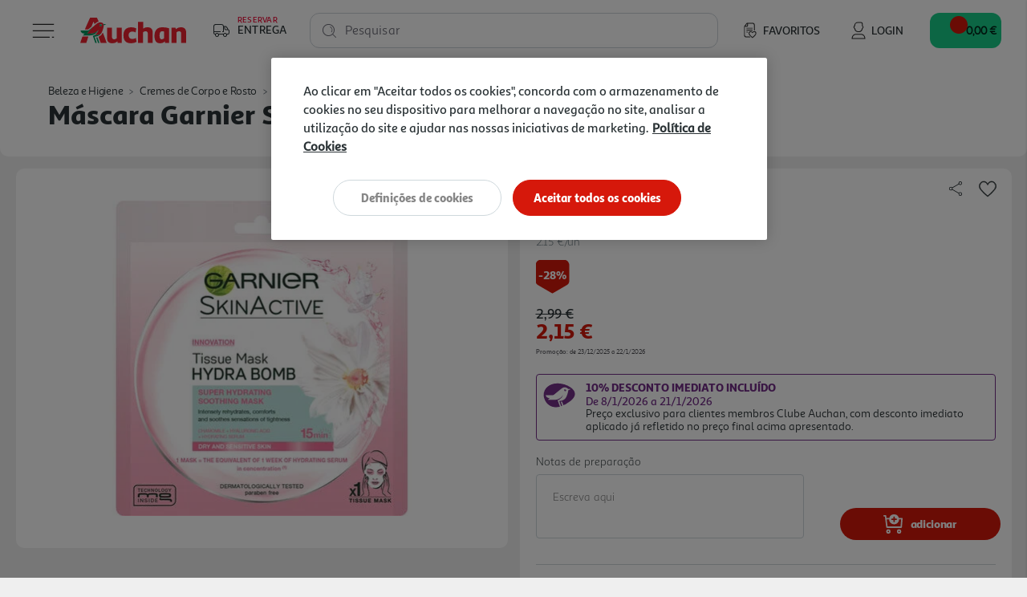

--- FILE ---
content_type: text/html;charset=UTF-8
request_url: https://www.auchan.pt/on/demandware.store/Sites-AuchanPT-Site/pt_PT/CQRecomm-Start
body_size: 9044
content:
<div class="auc-carousel__recommendations recommendations">
<div class="auc-carousel__recommendations--container">
<div class="text-center h4">

A Auchan sugere-lhe...

</div>

<div class="auc-js-einstein-recommendations-carousel auc-carousel__recommendations">


<div class ="auc-js-einstein-recommendations-carousel-item">
<!-- CQuotient Activity Tracking (viewReco-cquotient.js) -->
<script type="text/javascript">//<!--
/* <![CDATA[ */
(function(){
try {
	if(window.CQuotient) {
		var cq_params = {};
		cq_params.cookieId = window.CQuotient.getCQCookieId();
		cq_params.userId = window.CQuotient.getCQUserId();
		cq_params.emailId = CQuotient.getCQHashedEmail();
		cq_params.loginId = CQuotient.getCQHashedLogin();
		cq_params.accumulate = true;
		cq_params.products = [{
			id: '3600257',
			sku: '',
			type: '',
			alt_id: ''
		}];
		cq_params.recommenderName = 'product-to-product-three';
		cq_params.realm = "BFRC";
		cq_params.siteId = "AuchanPT";
		cq_params.instanceType = "prd";
		cq_params.locale = window.CQuotient.locale;
		cq_params.slotId = 'product-recommendations-product-details';
		cq_params.slotConfigId = 'SBE MNSRM';
		cq_params.slotConfigTemplate = 'slots\/recommendation\/recommendations.isml';
		if(window.CQuotient.sendActivity)
			window.CQuotient.sendActivity( CQuotient.clientId, 'viewReco', cq_params );
		else
			window.CQuotient.activities.push( {activityType: 'viewReco', parameters: cq_params} );
	}
} catch(err) {}
})();
/* ]]> */
// -->
</script>
<script type="text/javascript">//<!--
/* <![CDATA[ (viewProduct-active_data.js) */
dw.ac._capture({id: "3600257", type: "recommendation"});
/* ]]> */
// -->
</script>


<div class="product" data-pid="3600257">
    



    







<div class="product-tile auc-product-tile auc-js-product-tile " data-pid="3600257" data-urls="{&quot;productUrl&quot;:&quot;/pt/beleza-e-higiene/cremes-de-corpo-e-rosto/cremes-de-rosto/limpeza-e-tratamento/mascara-bioten-hyaluronic-gold-20ml/3600257.html&quot;,&quot;quickViewUrl&quot;:&quot;/on/demandware.store/Sites-AuchanPT-Site/pt_PT/Product-ShowQuickView?pid=3600257&quot;,&quot;addToCartUrl&quot;:&quot;/on/demandware.store/Sites-AuchanPT-Site/pt_PT/Cart-AddProduct&quot;,&quot;updateQuantityUrl&quot;:&quot;/on/demandware.store/Sites-AuchanPT-Site/pt_PT/Cart-UpdateQuantity&quot;,&quot;removeFromCartUrl&quot;:&quot;/on/demandware.store/Sites-AuchanPT-Site/pt_PT/Cart-RemoveProductLineItem&quot;,&quot;quantitySelector&quot;:&quot;/on/demandware.store/Sites-AuchanPT-Site/pt_PT/Product-QuantitySelector&quot;,&quot;absoluteProductUrl&quot;:&quot;https://www.auchan.pt/pt/beleza-e-higiene/cremes-de-corpo-e-rosto/cremes-de-rosto/limpeza-e-tratamento/mascara-bioten-hyaluronic-gold-20ml/3600257.html&quot;,&quot;encodedProductUrl&quot;:&quot;https%3A%2F%2Fwww.auchan.pt%2Fpt%2Fbeleza-e-higiene%2Fcremes-de-corpo-e-rosto%2Fcremes-de-rosto%2Flimpeza-e-tratamento%2Fmascara-bioten-hyaluronic-gold-20ml%2F3600257.html&quot;,&quot;oneySimulatorUrl&quot;:&quot;/on/demandware.store/Sites-AuchanPT-Site/pt_PT/Oney-GetSimulator?pid=3600257&quot;}" data-gtm="{&quot;name&quot;:&quot;M&Aacute;SCARA BIOTEN HYALURONIC GOLD 20ML&quot;,&quot;id&quot;:&quot;3600257&quot;,&quot;price&quot;:&quot;2.49&quot;,&quot;brand&quot;:&quot;BIOTEN&quot;,&quot;category&quot;:&quot;beleza-e-higiene/cremes-de-corpo-e-rosto/cremes-de-rosto/limpeza-e-tratamento&quot;,&quot;dimension6&quot;:&quot;&quot;,&quot;dimension11&quot;:&quot;&quot;,&quot;dimension7&quot;:&quot;Yes&quot;,&quot;position&quot;:null}" data-gtm-new="{&quot;item_id&quot;:&quot;3600257&quot;,&quot;item_name&quot;:&quot;M&Aacute;SCARA BIOTEN HYALURONIC GOLD 20ML&quot;,&quot;item_brand&quot;:&quot;BIOTEN&quot;,&quot;item_category&quot;:&quot;Beleza e Higiene&quot;,&quot;affiliation&quot;:&quot;Auchan Online Store&quot;,&quot;coupon&quot;:&quot;&quot;,&quot;location_id&quot;:&quot;&quot;,&quot;item_list_id&quot;:&quot;&quot;,&quot;item_list_name&quot;:&quot;&quot;,&quot;item_variant&quot;:&quot;&quot;,&quot;item_category2&quot;:&quot;Cremes de Corpo e Rosto&quot;,&quot;item_category3&quot;:&quot;Cremes de Rosto&quot;,&quot;item_category4&quot;:&quot;Limpeza e Tratamento&quot;,&quot;quantity&quot;:&quot;1&quot;,&quot;price&quot;:&quot;2.49&quot;,&quot;discount&quot;:&quot;0.00&quot;,&quot;index&quot;:0}" data-position="null" data-producttype="standard" data-shown-limited-availability-modal="false" data-shown-delay-delivery-modal="false">
    <!-- dwMarker="product" dwContentID="146b71f3884fa2c623966bfa0e" -->
    
    














<div class="image-container auc-product-tile__image-container">
    <a href="/pt/beleza-e-higiene/cremes-de-corpo-e-rosto/cremes-de-rosto/limpeza-e-tratamento/mascara-bioten-hyaluronic-gold-20ml/3600257.html" class="auc-product-tile__image-container__image" aria-label="M&Aacute;SCARA BIOTEN HYALURONIC GOLD 20ML">

        
        

        
        
            














<picture>
    
        
        <source data-srcset="https://www.auchan.pt/dw/image/v2/BFRC_PRD/on/demandware.static/-/Sites-auchan-pt-master-catalog/default/dwb73b0a54/images/hi-res/003600257.jpg?sw=250&amp;sh=250&amp;sm=fit&amp;bgcolor=FFFFFF" media="(min-width: 1025px)" />
    

    
        
        <source data-srcset="https://www.auchan.pt/dw/image/v2/BFRC_PRD/on/demandware.static/-/Sites-auchan-pt-master-catalog/default/dwb73b0a54/images/hi-res/003600257.jpg?sw=250&amp;sh=250&amp;sm=fit&amp;bgcolor=FFFFFF" media="(min-width: 501px) and (max-width: 1024px)" />
    

    
        
        <source data-srcset="https://www.auchan.pt/dw/image/v2/BFRC_PRD/on/demandware.static/-/Sites-auchan-pt-master-catalog/default/dwb73b0a54/images/hi-res/003600257.jpg?sw=150&amp;sh=150&amp;sm=fit&amp;bgcolor=FFFFFF" media="(max-width: 500px)" />
    

    
        <img src=" " data-src="https://www.auchan.pt/dw/image/v2/BFRC_PRD/on/demandware.static/-/Sites-auchan-pt-master-catalog/default/dwb73b0a54/images/hi-res/003600257.jpg?sw=250&amp;sh=250&amp;sm=fit&amp;bgcolor=FFFFFF" alt="M&Aacute;SCARA BIOTEN HYALURONIC GOLD 20ML" title="M&Aacute;SCARA BIOTEN HYALURONIC GOLD 20ML" class="tile-image lazyload-unloaded" />
        <link href="https://www.auchan.pt/dw/image/v2/BFRC_PRD/on/demandware.static/-/Sites-auchan-pt-master-catalog/default/dwb73b0a54/images/hi-res/003600257.jpg?sw=250&amp;sh=250&amp;sm=fit&amp;bgcolor=FFFFFF" />
    
</picture>

        
    </a>

    
    

        
        
            





    
    
        
    




    


        

        
        <div class="auc-js-wishlist-include auc-unloaded" data-id="3600257">
            <div class="row auc-product__add-to-wishlist collapsible-xs outside-click-close auc-js-product-add-to-wishlist" data-token-name="csrf_token" data-token-value="ftSW6N7yLeUUQ1BBa-HgEZcXqDkJ4kPBQYfYH1J3Y9b0iRsegYUp95_QojYKboo8VnlW82UNnaZo1F7jtM57QLzKMo_YTgaEdmIrtxq97QlIbl45WOvw326Lf3Wj4YQTmje7cJF5l-vh1FCVWS3eACcAD_DLo0giAaPbX20twdQXeIX8sSE=">
                <div class="auc-product__add-to-wishlist__button">
                    <button class="title" aria-label="Adicionar &agrave; wishlist" aria-expanded="false" aria-controls="auc-product-add-to-wishlist-3600257">
                        <span class="auc-js-product-wishlist-button-not-added visible">
                            


<svg class="null auc-icon--favorite" >
    <use xlink:href="/on/demandware.static/Sites-AuchanPT-Site/-/default/dwb0e0e999/images/icons/svg/menu/spritemap.svg#icon-favorite" />
</svg>
                        </span>
                    </button>
                </div>
            </div>
        </div>

    
</div>


    
    <div class="auc-product-tile__bazaarvoice--ratings text-center" data-bv-show="inline_rating" data-bv-product-id="3600257"
        data-bv-redirect-url="https://www.auchan.pt/pt/beleza-e-higiene/cremes-de-corpo-e-rosto/cremes-de-rosto/limpeza-e-tratamento/mascara-bioten-hyaluronic-gold-20ml/3600257.html"></div>

    <div class="tile-body auc-product-tile__body">

        
            <div class="row no-gutters hidden-sm-down">
                <div class="col auc-product-tile__labels">
                    
                    





<div class="auc-product-labels" data-has-labels="false">

    
    

    
    

    
    

</div>

                </div>

                
                    
                    <div class="col-auto auc-product-tile__notes">
                        










<div class="auc-notes">

    
    <div class="auc-preparation-notes__collapsible collapsible-xs outside-click-close">
        <div class="auc-preparation-notes__icon">
            <button class="title" aria-expanded="false"
                aria-controls="auc-preparation-notes-3600257" aria-label="Notas de prepara&ccedil;&atilde;o">
                


<svg class=" auc-icon--notes" >
    <use xlink:href="/on/demandware.static/Sites-AuchanPT-Site/-/default/dweaf7c62c/images/icons/svg/forms/spritemap.svg#icon-notes" />
</svg>
                


<svg class="d-none auc-icon--notes-selected" >
    <use xlink:href="/on/demandware.static/Sites-AuchanPT-Site/-/default/dweaf7c62c/images/icons/svg/forms/spritemap.svg#icon-notes-selected" />
</svg>
            </button>
        </div>

        <div class="value content auc-preparation-notes move-in-port auc-preparation-notes-3600257">
            <form action="/on/demandware.store/Sites-AuchanPT-Site/pt_PT/Cart-SavePreparationNotes" class="auc-preparation-notes-form" method="POST" name="auc-preparation-notes-form">
                <label for="auc-product-notes-3600257">Notas de prepara&ccedil;&atilde;o</label>
                <textarea type="textarea" class="auc-text-area auc-preparation-notes__text-area auc-product-notes-3600257"
                    name="preparationNotes"
                    maxlength="256"
                    placeholder="Escreva aqui"
                    aria-label="Notas de prepara&ccedil;&atilde;o"></textarea>
                <button type="button" class="auc-button__rounded--primary auc-button--confirm-notes disabled">Validar</button>

                <input type="hidden" name="pid" value="3600257"/>
                <input type="hidden" name="uuid" value=""/>
                <input type="hidden" class="auc-saved-notes" name="savedNotes" value=""/>
                <input type="hidden" name="csrf_token" value="7M1q13v5t82NdfyJcCjBEY3Tnp6HD0IfLFUIpUyAF4KXBq3UO-LKb8LNJ8r6AQ6cS7dLnLhNqpttpO2MRup9C9HsZ_PUtn4Rh0mOmZyZ0p2cXaq5XLtLMJxHvv4T1o4SDz6yGrw3DsObNoljFf-DLquJJfF_bGNLHCv5r4LJBtmwAuO5tC4="/>
            </form>
        </div>
    </div>
</div>

                    </div>
                

            </div>
        

        
        <div class="auc-product-tile__name">
            




<div class="pdp-link">
    <h3><a class="link" href="/pt/beleza-e-higiene/cremes-de-corpo-e-rosto/cremes-de-rosto/limpeza-e-tratamento/mascara-bioten-hyaluronic-gold-20ml/3600257.html">m&aacute;scara bioten hyaluronic gold 20ml</a></h3>
</div>

        </div>

        
        
            <div class="auc-product-tile__measures">
                <div class="auc-measures">
    

    
        <span class="auc-measures--price-per-unit">124.5 &euro;/Lt</span>
    
</div>


                
            </div>
        

        
        <div class="auc-product-tile__prices">
            
                
                    



    <div class="price">
        
        <span>
    
    
    
    
    

    
    
        

        
        
            <div class="auc-price__no-list"></div>
        
    

    
    <span class="sales">
        
        
        
            <span class="value" content="2.49">
        
        2,49 &euro;


        
            






    
    


        
        </span>
    </span>

    
    
    
    
    

    

        
        <div class="auc-price__promotion">

            
            <span class="auc-price__promotion__label">
                Promo&ccedil;&atilde;o
            </span>
        </div>
    

    
</span>

    </div>


                
            
        </div>

        
        
            <div class="promotions auc-product-tile__promo-badges" data-pid="3600257">
                
                    <div class="auc-js-promotion-include auc-unloaded" data-id="3600257">
                    </div>
                
            </div>
        

        <div class="product-options d-none">
            
        </div>

        
        
            <div class="auc-product-tile__quantity-selector">
                
                
                    
                        <div class="auc-js-quantity-selector-include auc-unloaded" data-id="3600257">
                            <div class="auc-qty-selector">
                                <button type="button" class="auc-button__circle auc-js-add-to-cart auc-qty-placeholder-item">
                                    


<svg class="null auc-icon--shopping-cart-add-white" >
    <use xlink:href="/on/demandware.static/Sites-AuchanPT-Site/-/default/dwb0e0e999/images/icons/svg/menu/spritemap.svg#icon-shopping-cart-add-white" />
</svg>
                                </button>
                            </div>
                        </div>
                    
                
            </div>
        
    </div>
    <!-- END_dwmarker -->
</div>

</div>


</div>

<div class ="auc-js-einstein-recommendations-carousel-item">
<!-- CQuotient Activity Tracking (viewReco-cquotient.js) -->
<script type="text/javascript">//<!--
/* <![CDATA[ */
(function(){
try {
	if(window.CQuotient) {
		var cq_params = {};
		cq_params.cookieId = window.CQuotient.getCQCookieId();
		cq_params.userId = window.CQuotient.getCQUserId();
		cq_params.emailId = CQuotient.getCQHashedEmail();
		cq_params.loginId = CQuotient.getCQHashedLogin();
		cq_params.accumulate = true;
		cq_params.products = [{
			id: '2600183',
			sku: '',
			type: '',
			alt_id: ''
		}];
		cq_params.recommenderName = 'product-to-product-three';
		cq_params.realm = "BFRC";
		cq_params.siteId = "AuchanPT";
		cq_params.instanceType = "prd";
		cq_params.locale = window.CQuotient.locale;
		cq_params.slotId = 'product-recommendations-product-details';
		cq_params.slotConfigId = 'SBE MNSRM';
		cq_params.slotConfigTemplate = 'slots\/recommendation\/recommendations.isml';
		if(window.CQuotient.sendActivity)
			window.CQuotient.sendActivity( CQuotient.clientId, 'viewReco', cq_params );
		else
			window.CQuotient.activities.push( {activityType: 'viewReco', parameters: cq_params} );
	}
} catch(err) {}
})();
/* ]]> */
// -->
</script>
<script type="text/javascript">//<!--
/* <![CDATA[ (viewProduct-active_data.js) */
dw.ac._capture({id: "2600183", type: "recommendation"});
/* ]]> */
// -->
</script>


<div class="product" data-pid="2600183">
    



    







<div class="product-tile auc-product-tile auc-js-product-tile " data-pid="2600183" data-urls="{&quot;productUrl&quot;:&quot;/pt/beleza-e-higiene/cremes-de-corpo-e-rosto/cremes-de-rosto/hidratacao/mascara-facial-negra-babaria-100-ml./2600183.html&quot;,&quot;quickViewUrl&quot;:&quot;/on/demandware.store/Sites-AuchanPT-Site/pt_PT/Product-ShowQuickView?pid=2600183&quot;,&quot;addToCartUrl&quot;:&quot;/on/demandware.store/Sites-AuchanPT-Site/pt_PT/Cart-AddProduct&quot;,&quot;updateQuantityUrl&quot;:&quot;/on/demandware.store/Sites-AuchanPT-Site/pt_PT/Cart-UpdateQuantity&quot;,&quot;removeFromCartUrl&quot;:&quot;/on/demandware.store/Sites-AuchanPT-Site/pt_PT/Cart-RemoveProductLineItem&quot;,&quot;quantitySelector&quot;:&quot;/on/demandware.store/Sites-AuchanPT-Site/pt_PT/Product-QuantitySelector&quot;,&quot;absoluteProductUrl&quot;:&quot;https://www.auchan.pt/pt/beleza-e-higiene/cremes-de-corpo-e-rosto/cremes-de-rosto/hidratacao/mascara-facial-negra-babaria-100-ml./2600183.html&quot;,&quot;encodedProductUrl&quot;:&quot;https%3A%2F%2Fwww.auchan.pt%2Fpt%2Fbeleza-e-higiene%2Fcremes-de-corpo-e-rosto%2Fcremes-de-rosto%2Fhidratacao%2Fmascara-facial-negra-babaria-100-ml.%2F2600183.html&quot;,&quot;oneySimulatorUrl&quot;:&quot;/on/demandware.store/Sites-AuchanPT-Site/pt_PT/Oney-GetSimulator?pid=2600183&quot;}" data-gtm="{&quot;name&quot;:&quot;MASCARA FACIAL NEGRA BABARIA 100 ML.&quot;,&quot;id&quot;:&quot;2600183&quot;,&quot;price&quot;:&quot;5.49&quot;,&quot;brand&quot;:&quot;BABARIA&quot;,&quot;category&quot;:&quot;beleza-e-higiene/cremes-de-corpo-e-rosto/cremes-de-rosto/hidrata&ccedil;&atilde;o&quot;,&quot;dimension6&quot;:&quot;&quot;,&quot;dimension11&quot;:&quot;&quot;,&quot;dimension7&quot;:&quot;Yes&quot;,&quot;position&quot;:null}" data-gtm-new="{&quot;item_id&quot;:&quot;2600183&quot;,&quot;item_name&quot;:&quot;MASCARA FACIAL NEGRA BABARIA 100 ML.&quot;,&quot;item_brand&quot;:&quot;BABARIA&quot;,&quot;item_category&quot;:&quot;Beleza e Higiene&quot;,&quot;affiliation&quot;:&quot;Auchan Online Store&quot;,&quot;coupon&quot;:&quot;&quot;,&quot;location_id&quot;:&quot;&quot;,&quot;item_list_id&quot;:&quot;&quot;,&quot;item_list_name&quot;:&quot;&quot;,&quot;item_variant&quot;:&quot;&quot;,&quot;item_category2&quot;:&quot;Cremes de Corpo e Rosto&quot;,&quot;item_category3&quot;:&quot;Cremes de Rosto&quot;,&quot;item_category4&quot;:&quot;Hidrata&ccedil;&atilde;o&quot;,&quot;quantity&quot;:&quot;1&quot;,&quot;price&quot;:&quot;5.49&quot;,&quot;discount&quot;:&quot;0.00&quot;,&quot;index&quot;:0}" data-position="null" data-producttype="standard" data-shown-limited-availability-modal="false" data-shown-delay-delivery-modal="false">
    <!-- dwMarker="product" dwContentID="a03c088a9718871e9a1dc416b6" -->
    
    














<div class="image-container auc-product-tile__image-container">
    <a href="/pt/beleza-e-higiene/cremes-de-corpo-e-rosto/cremes-de-rosto/hidratacao/mascara-facial-negra-babaria-100-ml./2600183.html" class="auc-product-tile__image-container__image" aria-label="MASCARA FACIAL NEGRA BABARIA 100 ML.">

        
        

        
        
            














<picture>
    
        
        <source data-srcset="https://www.auchan.pt/dw/image/v2/BFRC_PRD/on/demandware.static/-/Sites-auchan-pt-master-catalog/default/dwe262c87b/images/hi-res/002600183.jpg?sw=250&amp;sh=250&amp;sm=fit&amp;bgcolor=FFFFFF" media="(min-width: 1025px)" />
    

    
        
        <source data-srcset="https://www.auchan.pt/dw/image/v2/BFRC_PRD/on/demandware.static/-/Sites-auchan-pt-master-catalog/default/dwe262c87b/images/hi-res/002600183.jpg?sw=250&amp;sh=250&amp;sm=fit&amp;bgcolor=FFFFFF" media="(min-width: 501px) and (max-width: 1024px)" />
    

    
        
        <source data-srcset="https://www.auchan.pt/dw/image/v2/BFRC_PRD/on/demandware.static/-/Sites-auchan-pt-master-catalog/default/dwe262c87b/images/hi-res/002600183.jpg?sw=150&amp;sh=150&amp;sm=fit&amp;bgcolor=FFFFFF" media="(max-width: 500px)" />
    

    
        <img src=" " data-src="https://www.auchan.pt/dw/image/v2/BFRC_PRD/on/demandware.static/-/Sites-auchan-pt-master-catalog/default/dwe262c87b/images/hi-res/002600183.jpg?sw=250&amp;sh=250&amp;sm=fit&amp;bgcolor=FFFFFF" alt="MASCARA FACIAL NEGRA BABARIA 100 ML." title="MASCARA FACIAL NEGRA BABARIA 100 ML." class="tile-image lazyload-unloaded" />
        <link href="https://www.auchan.pt/dw/image/v2/BFRC_PRD/on/demandware.static/-/Sites-auchan-pt-master-catalog/default/dwe262c87b/images/hi-res/002600183.jpg?sw=250&amp;sh=250&amp;sm=fit&amp;bgcolor=FFFFFF" />
    
</picture>

        
    </a>

    
    

        
        
            





    
    
        
    




    


        

        
        <div class="auc-js-wishlist-include auc-unloaded" data-id="2600183">
            <div class="row auc-product__add-to-wishlist collapsible-xs outside-click-close auc-js-product-add-to-wishlist" data-token-name="csrf_token" data-token-value="x-hZS-hCFnzSkYC_9H4B1ht5pVxlb8tCalB3QYzXjczahlKXeHzMmw4f0poygo23UtBNU1qeCZyhH5GZOtdMn0awQyTiBoALeIz4uY_BBIsGIr6UqI1BvGLibmV0rVHwLyYp1wGt2ZGzuJwTJGHYrKn9QhXebKjmRZXfYYZehKWiI2ityPU=">
                <div class="auc-product__add-to-wishlist__button">
                    <button class="title" aria-label="Adicionar &agrave; wishlist" aria-expanded="false" aria-controls="auc-product-add-to-wishlist-2600183">
                        <span class="auc-js-product-wishlist-button-not-added visible">
                            


<svg class="null auc-icon--favorite" >
    <use xlink:href="/on/demandware.static/Sites-AuchanPT-Site/-/default/dwb0e0e999/images/icons/svg/menu/spritemap.svg#icon-favorite" />
</svg>
                        </span>
                    </button>
                </div>
            </div>
        </div>

    
</div>


    
    <div class="auc-product-tile__bazaarvoice--ratings text-center" data-bv-show="inline_rating" data-bv-product-id="2600183"
        data-bv-redirect-url="https://www.auchan.pt/pt/beleza-e-higiene/cremes-de-corpo-e-rosto/cremes-de-rosto/hidratacao/mascara-facial-negra-babaria-100-ml./2600183.html"></div>

    <div class="tile-body auc-product-tile__body">

        
            <div class="row no-gutters hidden-sm-down">
                <div class="col auc-product-tile__labels">
                    
                    





<div class="auc-product-labels" data-has-labels="false">

    
    

    
    

    
    

</div>

                </div>

                
                    
                    <div class="col-auto auc-product-tile__notes">
                        










<div class="auc-notes">

    
    <div class="auc-preparation-notes__collapsible collapsible-xs outside-click-close">
        <div class="auc-preparation-notes__icon">
            <button class="title" aria-expanded="false"
                aria-controls="auc-preparation-notes-2600183" aria-label="Notas de prepara&ccedil;&atilde;o">
                


<svg class=" auc-icon--notes" >
    <use xlink:href="/on/demandware.static/Sites-AuchanPT-Site/-/default/dweaf7c62c/images/icons/svg/forms/spritemap.svg#icon-notes" />
</svg>
                


<svg class="d-none auc-icon--notes-selected" >
    <use xlink:href="/on/demandware.static/Sites-AuchanPT-Site/-/default/dweaf7c62c/images/icons/svg/forms/spritemap.svg#icon-notes-selected" />
</svg>
            </button>
        </div>

        <div class="value content auc-preparation-notes move-in-port auc-preparation-notes-2600183">
            <form action="/on/demandware.store/Sites-AuchanPT-Site/pt_PT/Cart-SavePreparationNotes" class="auc-preparation-notes-form" method="POST" name="auc-preparation-notes-form">
                <label for="auc-product-notes-2600183">Notas de prepara&ccedil;&atilde;o</label>
                <textarea type="textarea" class="auc-text-area auc-preparation-notes__text-area auc-product-notes-2600183"
                    name="preparationNotes"
                    maxlength="256"
                    placeholder="Escreva aqui"
                    aria-label="Notas de prepara&ccedil;&atilde;o"></textarea>
                <button type="button" class="auc-button__rounded--primary auc-button--confirm-notes disabled">Validar</button>

                <input type="hidden" name="pid" value="2600183"/>
                <input type="hidden" name="uuid" value=""/>
                <input type="hidden" class="auc-saved-notes" name="savedNotes" value=""/>
                <input type="hidden" name="csrf_token" value="G-SVYtzmHzK7niBVCak-ipXzSYB1dVKXRnUjCu52hS1K2YUqxRTTtc88Gf5Sqce2B0M3_ycbhq37D8AneZFsqNFMsYgLBSVGBoYLzbVEFEUH1ZNjl3KWKOifZgjoL0bMwyD7xQKYVOJUG09wxEEVxg8X_XJBwYL7kbkShMH1_hxEG9iSzPs="/>
            </form>
        </div>
    </div>
</div>

                    </div>
                

            </div>
        

        
        <div class="auc-product-tile__name">
            




<div class="pdp-link">
    <h3><a class="link" href="/pt/beleza-e-higiene/cremes-de-corpo-e-rosto/cremes-de-rosto/hidratacao/mascara-facial-negra-babaria-100-ml./2600183.html">mascara facial negra babaria 100 ml.</a></h3>
</div>

        </div>

        
        
            <div class="auc-product-tile__measures">
                <div class="auc-measures">
    

    
        <span class="auc-measures--price-per-unit">54.9 &euro;/Lt</span>
    
</div>


                
            </div>
        

        
        <div class="auc-product-tile__prices">
            
                
                    



    <div class="price">
        
        <span>
    
    
    
    
    

    
    
        

        
        
            <div class="auc-price__no-list"></div>
        
    

    
    <span class="sales">
        
        
        
            <span class="value" content="5.49">
        
        5,49 &euro;


        
            






    
    


        
        </span>
    </span>

    
    
    
    
    

    

        
        <div class="auc-price__promotion">

            
            <span class="auc-price__promotion__label">
                Promo&ccedil;&atilde;o
            </span>
        </div>
    

    
</span>

    </div>


                
            
        </div>

        
        
            <div class="promotions auc-product-tile__promo-badges" data-pid="2600183">
                
                    <div class="auc-js-promotion-include auc-unloaded" data-id="2600183">
                    </div>
                
            </div>
        

        <div class="product-options d-none">
            
        </div>

        
        
            <div class="auc-product-tile__quantity-selector">
                
                
                    
                        <div class="auc-js-quantity-selector-include auc-unloaded" data-id="2600183">
                            <div class="auc-qty-selector">
                                <button type="button" class="auc-button__circle auc-js-add-to-cart auc-qty-placeholder-item">
                                    


<svg class="null auc-icon--shopping-cart-add-white" >
    <use xlink:href="/on/demandware.static/Sites-AuchanPT-Site/-/default/dwb0e0e999/images/icons/svg/menu/spritemap.svg#icon-shopping-cart-add-white" />
</svg>
                                </button>
                            </div>
                        </div>
                    
                
            </div>
        
    </div>
    <!-- END_dwmarker -->
</div>

</div>


</div>

<div class ="auc-js-einstein-recommendations-carousel-item">
<!-- CQuotient Activity Tracking (viewReco-cquotient.js) -->
<script type="text/javascript">//<!--
/* <![CDATA[ */
(function(){
try {
	if(window.CQuotient) {
		var cq_params = {};
		cq_params.cookieId = window.CQuotient.getCQCookieId();
		cq_params.userId = window.CQuotient.getCQUserId();
		cq_params.emailId = CQuotient.getCQHashedEmail();
		cq_params.loginId = CQuotient.getCQHashedLogin();
		cq_params.accumulate = true;
		cq_params.products = [{
			id: '3743209',
			sku: '',
			type: '',
			alt_id: ''
		}];
		cq_params.recommenderName = 'product-to-product-three';
		cq_params.realm = "BFRC";
		cq_params.siteId = "AuchanPT";
		cq_params.instanceType = "prd";
		cq_params.locale = window.CQuotient.locale;
		cq_params.slotId = 'product-recommendations-product-details';
		cq_params.slotConfigId = 'SBE MNSRM';
		cq_params.slotConfigTemplate = 'slots\/recommendation\/recommendations.isml';
		if(window.CQuotient.sendActivity)
			window.CQuotient.sendActivity( CQuotient.clientId, 'viewReco', cq_params );
		else
			window.CQuotient.activities.push( {activityType: 'viewReco', parameters: cq_params} );
	}
} catch(err) {}
})();
/* ]]> */
// -->
</script>
<script type="text/javascript">//<!--
/* <![CDATA[ (viewProduct-active_data.js) */
dw.ac._capture({id: "3743209", type: "recommendation"});
/* ]]> */
// -->
</script>


<div class="product" data-pid="3743209">
    



    







<div class="product-tile auc-product-tile auc-js-product-tile " data-pid="3743209" data-urls="{&quot;productUrl&quot;:&quot;/pt/beleza-e-higiene/cremes-de-corpo-e-rosto/cremes-de-rosto/limpeza-e-tratamento/mascara-bioten-hidrogel-hydro-xcell-1-un/3743209.html&quot;,&quot;quickViewUrl&quot;:&quot;/on/demandware.store/Sites-AuchanPT-Site/pt_PT/Product-ShowQuickView?pid=3743209&quot;,&quot;addToCartUrl&quot;:&quot;/on/demandware.store/Sites-AuchanPT-Site/pt_PT/Cart-AddProduct&quot;,&quot;updateQuantityUrl&quot;:&quot;/on/demandware.store/Sites-AuchanPT-Site/pt_PT/Cart-UpdateQuantity&quot;,&quot;removeFromCartUrl&quot;:&quot;/on/demandware.store/Sites-AuchanPT-Site/pt_PT/Cart-RemoveProductLineItem&quot;,&quot;quantitySelector&quot;:&quot;/on/demandware.store/Sites-AuchanPT-Site/pt_PT/Product-QuantitySelector&quot;,&quot;absoluteProductUrl&quot;:&quot;https://www.auchan.pt/pt/beleza-e-higiene/cremes-de-corpo-e-rosto/cremes-de-rosto/limpeza-e-tratamento/mascara-bioten-hidrogel-hydro-xcell-1-un/3743209.html&quot;,&quot;encodedProductUrl&quot;:&quot;https%3A%2F%2Fwww.auchan.pt%2Fpt%2Fbeleza-e-higiene%2Fcremes-de-corpo-e-rosto%2Fcremes-de-rosto%2Flimpeza-e-tratamento%2Fmascara-bioten-hidrogel-hydro-xcell-1-un%2F3743209.html&quot;,&quot;oneySimulatorUrl&quot;:&quot;/on/demandware.store/Sites-AuchanPT-Site/pt_PT/Oney-GetSimulator?pid=3743209&quot;}" data-gtm="{&quot;name&quot;:&quot;M&Aacute;SCARA BIOTEN HIDROGEL HYDRO XCELL 1 UN&quot;,&quot;id&quot;:&quot;3743209&quot;,&quot;price&quot;:&quot;2.99&quot;,&quot;brand&quot;:&quot;BIOTEN&quot;,&quot;category&quot;:&quot;beleza-e-higiene/cremes-de-corpo-e-rosto/cremes-de-rosto/limpeza-e-tratamento&quot;,&quot;dimension6&quot;:&quot;&quot;,&quot;dimension11&quot;:&quot;&quot;,&quot;dimension7&quot;:&quot;Yes&quot;,&quot;position&quot;:null}" data-gtm-new="{&quot;item_id&quot;:&quot;3743209&quot;,&quot;item_name&quot;:&quot;M&Aacute;SCARA BIOTEN HIDROGEL HYDRO XCELL 1 UN&quot;,&quot;item_brand&quot;:&quot;BIOTEN&quot;,&quot;item_category&quot;:&quot;Beleza e Higiene&quot;,&quot;affiliation&quot;:&quot;Auchan Online Store&quot;,&quot;coupon&quot;:&quot;&quot;,&quot;location_id&quot;:&quot;&quot;,&quot;item_list_id&quot;:&quot;&quot;,&quot;item_list_name&quot;:&quot;&quot;,&quot;item_variant&quot;:&quot;&quot;,&quot;item_category2&quot;:&quot;Cremes de Corpo e Rosto&quot;,&quot;item_category3&quot;:&quot;Cremes de Rosto&quot;,&quot;item_category4&quot;:&quot;Limpeza e Tratamento&quot;,&quot;quantity&quot;:&quot;1&quot;,&quot;price&quot;:&quot;2.99&quot;,&quot;discount&quot;:&quot;0.00&quot;,&quot;index&quot;:0}" data-position="null" data-producttype="standard" data-shown-limited-availability-modal="false" data-shown-delay-delivery-modal="false">
    <!-- dwMarker="product" dwContentID="bb87f9de33e799a9412569ecfa" -->
    
    














<div class="image-container auc-product-tile__image-container">
    <a href="/pt/beleza-e-higiene/cremes-de-corpo-e-rosto/cremes-de-rosto/limpeza-e-tratamento/mascara-bioten-hidrogel-hydro-xcell-1-un/3743209.html" class="auc-product-tile__image-container__image" aria-label="M&Aacute;SCARA BIOTEN HIDROGEL HYDRO XCELL 1 UN">

        
        

        
        
            














<picture>
    
        
        <source data-srcset="https://www.auchan.pt/dw/image/v2/BFRC_PRD/on/demandware.static/-/Sites-auchan-pt-master-catalog/default/dw97783692/images/hi-res/003743209.jpg?sw=250&amp;sh=250&amp;sm=fit&amp;bgcolor=FFFFFF" media="(min-width: 1025px)" />
    

    
        
        <source data-srcset="https://www.auchan.pt/dw/image/v2/BFRC_PRD/on/demandware.static/-/Sites-auchan-pt-master-catalog/default/dw97783692/images/hi-res/003743209.jpg?sw=250&amp;sh=250&amp;sm=fit&amp;bgcolor=FFFFFF" media="(min-width: 501px) and (max-width: 1024px)" />
    

    
        
        <source data-srcset="https://www.auchan.pt/dw/image/v2/BFRC_PRD/on/demandware.static/-/Sites-auchan-pt-master-catalog/default/dw97783692/images/hi-res/003743209.jpg?sw=150&amp;sh=150&amp;sm=fit&amp;bgcolor=FFFFFF" media="(max-width: 500px)" />
    

    
        <img src=" " data-src="https://www.auchan.pt/dw/image/v2/BFRC_PRD/on/demandware.static/-/Sites-auchan-pt-master-catalog/default/dw97783692/images/hi-res/003743209.jpg?sw=250&amp;sh=250&amp;sm=fit&amp;bgcolor=FFFFFF" alt="M&Aacute;SCARA BIOTEN HIDROGEL HYDRO XCELL 1 UN" title="M&Aacute;SCARA BIOTEN HIDROGEL HYDRO XCELL 1 UN" class="tile-image lazyload-unloaded" />
        <link href="https://www.auchan.pt/dw/image/v2/BFRC_PRD/on/demandware.static/-/Sites-auchan-pt-master-catalog/default/dw97783692/images/hi-res/003743209.jpg?sw=250&amp;sh=250&amp;sm=fit&amp;bgcolor=FFFFFF" />
    
</picture>

        
    </a>

    
    

        
        
            





    
    
        
    




    


        

        
        <div class="auc-js-wishlist-include auc-unloaded" data-id="3743209">
            <div class="row auc-product__add-to-wishlist collapsible-xs outside-click-close auc-js-product-add-to-wishlist" data-token-name="csrf_token" data-token-value="fMa-ZkXhw_7Ys6-8h214Bg4aSAo9SCXi7rz_x7f8ln-CpzwQrwIrTAwbfoOBTgVR616eWpcTRUmluE6tizwfAjfPhLzzBw_4uNGSwEpd670amh_-ZegO3HSUMKGT-vmbdJuLG5KSok7lGsiC2jKZqquktzXuGS4cZ4mtgYaamo0XIdLYgDc=">
                <div class="auc-product__add-to-wishlist__button">
                    <button class="title" aria-label="Adicionar &agrave; wishlist" aria-expanded="false" aria-controls="auc-product-add-to-wishlist-3743209">
                        <span class="auc-js-product-wishlist-button-not-added visible">
                            


<svg class="null auc-icon--favorite" >
    <use xlink:href="/on/demandware.static/Sites-AuchanPT-Site/-/default/dwb0e0e999/images/icons/svg/menu/spritemap.svg#icon-favorite" />
</svg>
                        </span>
                    </button>
                </div>
            </div>
        </div>

    
</div>


    
    <div class="auc-product-tile__bazaarvoice--ratings text-center" data-bv-show="inline_rating" data-bv-product-id="3743209"
        data-bv-redirect-url="https://www.auchan.pt/pt/beleza-e-higiene/cremes-de-corpo-e-rosto/cremes-de-rosto/limpeza-e-tratamento/mascara-bioten-hidrogel-hydro-xcell-1-un/3743209.html"></div>

    <div class="tile-body auc-product-tile__body">

        
            <div class="row no-gutters hidden-sm-down">
                <div class="col auc-product-tile__labels">
                    
                    





<div class="auc-product-labels" data-has-labels="false">

    
    

    
    

    
    

</div>

                </div>

                
                    
                    <div class="col-auto auc-product-tile__notes">
                        










<div class="auc-notes">

    
    <div class="auc-preparation-notes__collapsible collapsible-xs outside-click-close">
        <div class="auc-preparation-notes__icon">
            <button class="title" aria-expanded="false"
                aria-controls="auc-preparation-notes-3743209" aria-label="Notas de prepara&ccedil;&atilde;o">
                


<svg class=" auc-icon--notes" >
    <use xlink:href="/on/demandware.static/Sites-AuchanPT-Site/-/default/dweaf7c62c/images/icons/svg/forms/spritemap.svg#icon-notes" />
</svg>
                


<svg class="d-none auc-icon--notes-selected" >
    <use xlink:href="/on/demandware.static/Sites-AuchanPT-Site/-/default/dweaf7c62c/images/icons/svg/forms/spritemap.svg#icon-notes-selected" />
</svg>
            </button>
        </div>

        <div class="value content auc-preparation-notes move-in-port auc-preparation-notes-3743209">
            <form action="/on/demandware.store/Sites-AuchanPT-Site/pt_PT/Cart-SavePreparationNotes" class="auc-preparation-notes-form" method="POST" name="auc-preparation-notes-form">
                <label for="auc-product-notes-3743209">Notas de prepara&ccedil;&atilde;o</label>
                <textarea type="textarea" class="auc-text-area auc-preparation-notes__text-area auc-product-notes-3743209"
                    name="preparationNotes"
                    maxlength="256"
                    placeholder="Escreva aqui"
                    aria-label="Notas de prepara&ccedil;&atilde;o"></textarea>
                <button type="button" class="auc-button__rounded--primary auc-button--confirm-notes disabled">Validar</button>

                <input type="hidden" name="pid" value="3743209"/>
                <input type="hidden" name="uuid" value=""/>
                <input type="hidden" class="auc-saved-notes" name="savedNotes" value=""/>
                <input type="hidden" name="csrf_token" value="xyepixT0uhkzexY4ZEDat5KvbY-7qntl6PygKIoWYHkoIok-dTz-InpkbEVzWEeDByMEJ_6V4alRztcwDVBWHrCzapJeexNtVhZWuE-LPN0VF4f4A4HhVu6HCGl8kom3aLiGM3TqV6aNtxvrGbUmEqVuaJsl5zrYCw2J9xQ9oJMvp9i9bgA="/>
            </form>
        </div>
    </div>
</div>

                    </div>
                

            </div>
        

        
        <div class="auc-product-tile__name">
            




<div class="pdp-link">
    <h3><a class="link" href="/pt/beleza-e-higiene/cremes-de-corpo-e-rosto/cremes-de-rosto/limpeza-e-tratamento/mascara-bioten-hidrogel-hydro-xcell-1-un/3743209.html">m&aacute;scara bioten hidrogel hydro xcell 1 un</a></h3>
</div>

        </div>

        
        
            <div class="auc-product-tile__measures">
                <div class="auc-measures">
    

    
        <span class="auc-measures--price-per-unit">2.99 &euro;/un</span>
    
</div>


                
            </div>
        

        
        <div class="auc-product-tile__prices">
            
                
                    



    <div class="price">
        
        <span>
    
    
    
    
    

    
    
        

        
        
            <div class="auc-price__no-list"></div>
        
    

    
    <span class="sales">
        
        
        
            <span class="value" content="2.99">
        
        2,99 &euro;


        
            






    
    


        
        </span>
    </span>

    
    
    
    
    

    

        
        <div class="auc-price__promotion">

            
            <span class="auc-price__promotion__label">
                Promo&ccedil;&atilde;o
            </span>
        </div>
    

    
</span>

    </div>


                
            
        </div>

        
        
            <div class="promotions auc-product-tile__promo-badges" data-pid="3743209">
                
                    <div class="auc-js-promotion-include auc-unloaded" data-id="3743209">
                    </div>
                
            </div>
        

        <div class="product-options d-none">
            
        </div>

        
        
            <div class="auc-product-tile__quantity-selector">
                
                
                    
                        <div class="auc-js-quantity-selector-include auc-unloaded" data-id="3743209">
                            <div class="auc-qty-selector">
                                <button type="button" class="auc-button__circle auc-js-add-to-cart auc-qty-placeholder-item">
                                    


<svg class="null auc-icon--shopping-cart-add-white" >
    <use xlink:href="/on/demandware.static/Sites-AuchanPT-Site/-/default/dwb0e0e999/images/icons/svg/menu/spritemap.svg#icon-shopping-cart-add-white" />
</svg>
                                </button>
                            </div>
                        </div>
                    
                
            </div>
        
    </div>
    <!-- END_dwmarker -->
</div>

</div>


</div>

<div class ="auc-js-einstein-recommendations-carousel-item">
<!-- CQuotient Activity Tracking (viewReco-cquotient.js) -->
<script type="text/javascript">//<!--
/* <![CDATA[ */
(function(){
try {
	if(window.CQuotient) {
		var cq_params = {};
		cq_params.cookieId = window.CQuotient.getCQCookieId();
		cq_params.userId = window.CQuotient.getCQUserId();
		cq_params.emailId = CQuotient.getCQHashedEmail();
		cq_params.loginId = CQuotient.getCQHashedLogin();
		cq_params.accumulate = true;
		cq_params.products = [{
			id: '2379366',
			sku: '',
			type: '',
			alt_id: ''
		}];
		cq_params.recommenderName = 'product-to-product-three';
		cq_params.realm = "BFRC";
		cq_params.siteId = "AuchanPT";
		cq_params.instanceType = "prd";
		cq_params.locale = window.CQuotient.locale;
		cq_params.slotId = 'product-recommendations-product-details';
		cq_params.slotConfigId = 'SBE MNSRM';
		cq_params.slotConfigTemplate = 'slots\/recommendation\/recommendations.isml';
		if(window.CQuotient.sendActivity)
			window.CQuotient.sendActivity( CQuotient.clientId, 'viewReco', cq_params );
		else
			window.CQuotient.activities.push( {activityType: 'viewReco', parameters: cq_params} );
	}
} catch(err) {}
})();
/* ]]> */
// -->
</script>
<script type="text/javascript">//<!--
/* <![CDATA[ (viewProduct-active_data.js) */
dw.ac._capture({id: "2379366", type: "recommendation"});
/* ]]> */
// -->
</script>


<div class="product" data-pid="2379366">
    



    







<div class="product-tile auc-product-tile auc-js-product-tile " data-pid="2379366" data-urls="{&quot;productUrl&quot;:&quot;/pt/beleza-e-higiene/cremes-de-corpo-e-rosto/cremes-de-rosto/hidratacao/mascara-garnier-rosto-skin-active-azul-pele-desidratada/2379366.html&quot;,&quot;quickViewUrl&quot;:&quot;/on/demandware.store/Sites-AuchanPT-Site/pt_PT/Product-ShowQuickView?pid=2379366&quot;,&quot;addToCartUrl&quot;:&quot;/on/demandware.store/Sites-AuchanPT-Site/pt_PT/Cart-AddProduct&quot;,&quot;updateQuantityUrl&quot;:&quot;/on/demandware.store/Sites-AuchanPT-Site/pt_PT/Cart-UpdateQuantity&quot;,&quot;removeFromCartUrl&quot;:&quot;/on/demandware.store/Sites-AuchanPT-Site/pt_PT/Cart-RemoveProductLineItem&quot;,&quot;quantitySelector&quot;:&quot;/on/demandware.store/Sites-AuchanPT-Site/pt_PT/Product-QuantitySelector&quot;,&quot;absoluteProductUrl&quot;:&quot;https://www.auchan.pt/pt/beleza-e-higiene/cremes-de-corpo-e-rosto/cremes-de-rosto/hidratacao/mascara-garnier-rosto-skin-active-azul-pele-desidratada/2379366.html&quot;,&quot;encodedProductUrl&quot;:&quot;https%3A%2F%2Fwww.auchan.pt%2Fpt%2Fbeleza-e-higiene%2Fcremes-de-corpo-e-rosto%2Fcremes-de-rosto%2Fhidratacao%2Fmascara-garnier-rosto-skin-active-azul-pele-desidratada%2F2379366.html&quot;,&quot;oneySimulatorUrl&quot;:&quot;/on/demandware.store/Sites-AuchanPT-Site/pt_PT/Oney-GetSimulator?pid=2379366&quot;}" data-gtm="{&quot;name&quot;:&quot;M&Aacute;SCARA GARNIER ROSTO SKIN ACTIVE AZUL PELE DESIDRATADA&quot;,&quot;id&quot;:&quot;2379366&quot;,&quot;price&quot;:&quot;2.15&quot;,&quot;brand&quot;:&quot;GARNIER&quot;,&quot;category&quot;:&quot;beleza-e-higiene/cremes-de-corpo-e-rosto/cremes-de-rosto/hidrata&ccedil;&atilde;o&quot;,&quot;dimension6&quot;:&quot;10% DESCONTO IMEDIATO&quot;,&quot;dimension11&quot;:&quot;26S02_02_10%&quot;,&quot;dimension7&quot;:&quot;Yes&quot;,&quot;position&quot;:null}" data-gtm-new="{&quot;item_id&quot;:&quot;2379366&quot;,&quot;item_name&quot;:&quot;M&Aacute;SCARA GARNIER ROSTO SKIN ACTIVE AZUL PELE DESIDRATADA&quot;,&quot;item_brand&quot;:&quot;GARNIER&quot;,&quot;item_category&quot;:&quot;Beleza e Higiene&quot;,&quot;affiliation&quot;:&quot;Auchan Online Store&quot;,&quot;coupon&quot;:&quot;&quot;,&quot;location_id&quot;:&quot;&quot;,&quot;item_list_id&quot;:&quot;&quot;,&quot;item_list_name&quot;:&quot;&quot;,&quot;item_variant&quot;:&quot;&quot;,&quot;item_category2&quot;:&quot;Cremes de Corpo e Rosto&quot;,&quot;item_category3&quot;:&quot;Cremes de Rosto&quot;,&quot;item_category4&quot;:&quot;Hidrata&ccedil;&atilde;o&quot;,&quot;quantity&quot;:&quot;1&quot;,&quot;price&quot;:&quot;2.99&quot;,&quot;discount&quot;:&quot;0.84&quot;,&quot;index&quot;:0}" data-position="null" data-producttype="standard" data-shown-limited-availability-modal="false" data-shown-delay-delivery-modal="false">
    <!-- dwMarker="product" dwContentID="316e77df8e401b094fd3f7b57e" -->
    
    














<div class="image-container auc-product-tile__image-container">
    <a href="/pt/beleza-e-higiene/cremes-de-corpo-e-rosto/cremes-de-rosto/hidratacao/mascara-garnier-rosto-skin-active-azul-pele-desidratada/2379366.html" class="auc-product-tile__image-container__image" aria-label="M&Aacute;SCARA GARNIER ROSTO SKIN ACTIVE AZUL PELE DESIDRATADA">

        
        

        
        
            














<picture>
    
        
        <source data-srcset="https://www.auchan.pt/dw/image/v2/BFRC_PRD/on/demandware.static/-/Sites-auchan-pt-master-catalog/default/dw61b9fa2b/images/hi-res/002379366.jpg?sw=250&amp;sh=250&amp;sm=fit&amp;bgcolor=FFFFFF" media="(min-width: 1025px)" />
    

    
        
        <source data-srcset="https://www.auchan.pt/dw/image/v2/BFRC_PRD/on/demandware.static/-/Sites-auchan-pt-master-catalog/default/dw61b9fa2b/images/hi-res/002379366.jpg?sw=250&amp;sh=250&amp;sm=fit&amp;bgcolor=FFFFFF" media="(min-width: 501px) and (max-width: 1024px)" />
    

    
        
        <source data-srcset="https://www.auchan.pt/dw/image/v2/BFRC_PRD/on/demandware.static/-/Sites-auchan-pt-master-catalog/default/dw61b9fa2b/images/hi-res/002379366.jpg?sw=150&amp;sh=150&amp;sm=fit&amp;bgcolor=FFFFFF" media="(max-width: 500px)" />
    

    
        <img src=" " data-src="https://www.auchan.pt/dw/image/v2/BFRC_PRD/on/demandware.static/-/Sites-auchan-pt-master-catalog/default/dw61b9fa2b/images/hi-res/002379366.jpg?sw=250&amp;sh=250&amp;sm=fit&amp;bgcolor=FFFFFF" alt="M&Aacute;SCARA GARNIER ROSTO SKIN ACTIVE AZUL PELE DESIDRATADA" title="M&Aacute;SCARA GARNIER ROSTO SKIN ACTIVE AZUL PELE DESIDRATADA" class="tile-image lazyload-unloaded" />
        <link href="https://www.auchan.pt/dw/image/v2/BFRC_PRD/on/demandware.static/-/Sites-auchan-pt-master-catalog/default/dw61b9fa2b/images/hi-res/002379366.jpg?sw=250&amp;sh=250&amp;sm=fit&amp;bgcolor=FFFFFF" />
    
</picture>

        
    </a>

    
    

        
        
            





    
    
        
            
            <div class="auc-promo--discount--red">
                -28%
            </div>
        
    





        

        
        <div class="auc-js-wishlist-include auc-unloaded" data-id="2379366">
            <div class="row auc-product__add-to-wishlist collapsible-xs outside-click-close auc-js-product-add-to-wishlist" data-token-name="csrf_token" data-token-value="XClJH0FVVFwXY-XKDFuOfmxU9b1NYkJg5V6sLEQ7zS5iGDdzW18zwlJGBo_4z4dvD061clKo2_TeEKpP-RYAsJfQvQr00rp9gCXmjRi_rEeUE_GswmQMiyFzaMuLJuigKIfRzI8VUxHCC2A8133_U_jP8T_QVcZGlWlJJHauSllMPGAEK8Q=">
                <div class="auc-product__add-to-wishlist__button">
                    <button class="title" aria-label="Adicionar &agrave; wishlist" aria-expanded="false" aria-controls="auc-product-add-to-wishlist-2379366">
                        <span class="auc-js-product-wishlist-button-not-added visible">
                            


<svg class="null auc-icon--favorite" >
    <use xlink:href="/on/demandware.static/Sites-AuchanPT-Site/-/default/dwb0e0e999/images/icons/svg/menu/spritemap.svg#icon-favorite" />
</svg>
                        </span>
                    </button>
                </div>
            </div>
        </div>

    
</div>


    
    <div class="auc-product-tile__bazaarvoice--ratings text-center" data-bv-show="inline_rating" data-bv-product-id="2379366"
        data-bv-redirect-url="https://www.auchan.pt/pt/beleza-e-higiene/cremes-de-corpo-e-rosto/cremes-de-rosto/hidratacao/mascara-garnier-rosto-skin-active-azul-pele-desidratada/2379366.html"></div>

    <div class="tile-body auc-product-tile__body">

        
            <div class="row no-gutters hidden-sm-down">
                <div class="col auc-product-tile__labels">
                    
                    





<div class="auc-product-labels" data-has-labels="false">

    
    

    
    

    
    

</div>

                </div>

                
                    
                    <div class="col-auto auc-product-tile__notes">
                        










<div class="auc-notes">

    
    <div class="auc-preparation-notes__collapsible collapsible-xs outside-click-close">
        <div class="auc-preparation-notes__icon">
            <button class="title" aria-expanded="false"
                aria-controls="auc-preparation-notes-2379366" aria-label="Notas de prepara&ccedil;&atilde;o">
                


<svg class=" auc-icon--notes" >
    <use xlink:href="/on/demandware.static/Sites-AuchanPT-Site/-/default/dweaf7c62c/images/icons/svg/forms/spritemap.svg#icon-notes" />
</svg>
                


<svg class="d-none auc-icon--notes-selected" >
    <use xlink:href="/on/demandware.static/Sites-AuchanPT-Site/-/default/dweaf7c62c/images/icons/svg/forms/spritemap.svg#icon-notes-selected" />
</svg>
            </button>
        </div>

        <div class="value content auc-preparation-notes move-in-port auc-preparation-notes-2379366">
            <form action="/on/demandware.store/Sites-AuchanPT-Site/pt_PT/Cart-SavePreparationNotes" class="auc-preparation-notes-form" method="POST" name="auc-preparation-notes-form">
                <label for="auc-product-notes-2379366">Notas de prepara&ccedil;&atilde;o</label>
                <textarea type="textarea" class="auc-text-area auc-preparation-notes__text-area auc-product-notes-2379366"
                    name="preparationNotes"
                    maxlength="256"
                    placeholder="Escreva aqui"
                    aria-label="Notas de prepara&ccedil;&atilde;o"></textarea>
                <button type="button" class="auc-button__rounded--primary auc-button--confirm-notes disabled">Validar</button>

                <input type="hidden" name="pid" value="2379366"/>
                <input type="hidden" name="uuid" value=""/>
                <input type="hidden" class="auc-saved-notes" name="savedNotes" value=""/>
                <input type="hidden" name="csrf_token" value="CkYsgisJOq3n5GTj2AV2xNVetEWsxBx6yMXYXySsWNqDqXmi0yghRHVOawmyrhHvGlVN6L3LzH34RK8dqITM6QcY76Z4iVi7bNuIlVkHcKBnk28DyxP3ON8FXoAugQLWSgjH3liOe6bQMb6wy54uoHt8b_Julib2SDivMYlIE5gpU3sdqiY="/>
            </form>
        </div>
    </div>
</div>

                    </div>
                

            </div>
        

        
        <div class="auc-product-tile__name">
            




<div class="pdp-link">
    <h3><a class="link" href="/pt/beleza-e-higiene/cremes-de-corpo-e-rosto/cremes-de-rosto/hidratacao/mascara-garnier-rosto-skin-active-azul-pele-desidratada/2379366.html">m&aacute;scara garnier rosto skin active azul pele desidratada</a></h3>
</div>

        </div>

        
        
            <div class="auc-product-tile__measures">
                <div class="auc-measures">
    

    
        <span class="auc-measures--price-per-unit">2.15 &euro;/un</span>
    
</div>


                
            </div>
        

        
        <div class="auc-product-tile__prices">
            
                
                    



    <div class="price">
        
        <span>
    
    
    
    
    

    
    
        

        
        
            <div class="auc-price__stricked">
                <span class="list">
                    <span class="strike-through value" content="2.99">
                        <span class="sr-only">
                            Price reduced from
                        </span>
                        2,99 &euro;


                        <span class="sr-only">
                            to
                        </span>
                    </span>
                </span>
            </div>

        
        
    

    
    <span class="sales">
        
        
        
            <span class="value" content="2.15">
        
        2,15 &euro;


        
        </span>
    </span>

    
    
    
    
    

    

        
        <div class="auc-price__promotion auc-price__promotion--show">

            
            <span class="auc-price__promotion__label">
                Promo&ccedil;&atilde;o
            </span>
        </div>
    

    

        
        <div class="auc-price__promotion--pdp">

            
            <span class="auc-price__promotion--pdp__label">
                Promo&ccedil;&atilde;o:
            </span>

            
            
                <span class="auc-price__promotion--pdp__date">

                    
                    
                        de 23/12/2025 a 22/1/2026
                    
                </span>
            
        </div>
    
</span>

    </div>


                
            
        </div>

        
        
            <div class="promotions auc-product-tile__promo-badges" data-pid="2379366">
                
                    <div class="auc-js-promotion-include auc-unloaded" data-id="2379366">
                    </div>
                
            </div>
        

        <div class="product-options d-none">
            
        </div>

        
        
            <div class="auc-product-tile__quantity-selector">
                
                
                    
                        <div class="auc-js-quantity-selector-include auc-unloaded" data-id="2379366">
                            <div class="auc-qty-selector">
                                <button type="button" class="auc-button__circle auc-js-add-to-cart auc-qty-placeholder-item">
                                    


<svg class="null auc-icon--shopping-cart-add-white" >
    <use xlink:href="/on/demandware.static/Sites-AuchanPT-Site/-/default/dwb0e0e999/images/icons/svg/menu/spritemap.svg#icon-shopping-cart-add-white" />
</svg>
                                </button>
                            </div>
                        </div>
                    
                
            </div>
        
    </div>
    <!-- END_dwmarker -->
</div>

</div>


</div>

<div class ="auc-js-einstein-recommendations-carousel-item">
<!-- CQuotient Activity Tracking (viewReco-cquotient.js) -->
<script type="text/javascript">//<!--
/* <![CDATA[ */
(function(){
try {
	if(window.CQuotient) {
		var cq_params = {};
		cq_params.cookieId = window.CQuotient.getCQCookieId();
		cq_params.userId = window.CQuotient.getCQUserId();
		cq_params.emailId = CQuotient.getCQHashedEmail();
		cq_params.loginId = CQuotient.getCQHashedLogin();
		cq_params.accumulate = true;
		cq_params.products = [{
			id: '2638567',
			sku: '',
			type: '',
			alt_id: ''
		}];
		cq_params.recommenderName = 'product-to-product-three';
		cq_params.realm = "BFRC";
		cq_params.siteId = "AuchanPT";
		cq_params.instanceType = "prd";
		cq_params.locale = window.CQuotient.locale;
		cq_params.slotId = 'product-recommendations-product-details';
		cq_params.slotConfigId = 'SBE MNSRM';
		cq_params.slotConfigTemplate = 'slots\/recommendation\/recommendations.isml';
		if(window.CQuotient.sendActivity)
			window.CQuotient.sendActivity( CQuotient.clientId, 'viewReco', cq_params );
		else
			window.CQuotient.activities.push( {activityType: 'viewReco', parameters: cq_params} );
	}
} catch(err) {}
})();
/* ]]> */
// -->
</script>
<script type="text/javascript">//<!--
/* <![CDATA[ (viewProduct-active_data.js) */
dw.ac._capture({id: "2638567", type: "recommendation"});
/* ]]> */
// -->
</script>


<div class="product" data-pid="2638567">
    



    







<div class="product-tile auc-product-tile auc-js-product-tile " data-pid="2638567" data-urls="{&quot;productUrl&quot;:&quot;/pt/beleza-e-higiene/cremes-de-corpo-e-rosto/cremes-de-rosto/hidratacao/mascara-garnier-tecido-skin-active-alga-preta/2638567.html&quot;,&quot;quickViewUrl&quot;:&quot;/on/demandware.store/Sites-AuchanPT-Site/pt_PT/Product-ShowQuickView?pid=2638567&quot;,&quot;addToCartUrl&quot;:&quot;/on/demandware.store/Sites-AuchanPT-Site/pt_PT/Cart-AddProduct&quot;,&quot;updateQuantityUrl&quot;:&quot;/on/demandware.store/Sites-AuchanPT-Site/pt_PT/Cart-UpdateQuantity&quot;,&quot;removeFromCartUrl&quot;:&quot;/on/demandware.store/Sites-AuchanPT-Site/pt_PT/Cart-RemoveProductLineItem&quot;,&quot;quantitySelector&quot;:&quot;/on/demandware.store/Sites-AuchanPT-Site/pt_PT/Product-QuantitySelector&quot;,&quot;absoluteProductUrl&quot;:&quot;https://www.auchan.pt/pt/beleza-e-higiene/cremes-de-corpo-e-rosto/cremes-de-rosto/hidratacao/mascara-garnier-tecido-skin-active-alga-preta/2638567.html&quot;,&quot;encodedProductUrl&quot;:&quot;https%3A%2F%2Fwww.auchan.pt%2Fpt%2Fbeleza-e-higiene%2Fcremes-de-corpo-e-rosto%2Fcremes-de-rosto%2Fhidratacao%2Fmascara-garnier-tecido-skin-active-alga-preta%2F2638567.html&quot;,&quot;oneySimulatorUrl&quot;:&quot;/on/demandware.store/Sites-AuchanPT-Site/pt_PT/Oney-GetSimulator?pid=2638567&quot;}" data-gtm="{&quot;name&quot;:&quot;M&Aacute;SCARA GARNIER TECIDO SKIN ACTIVE ALGA PRETA&quot;,&quot;id&quot;:&quot;2638567&quot;,&quot;price&quot;:&quot;2.15&quot;,&quot;brand&quot;:&quot;GARNIER&quot;,&quot;category&quot;:&quot;beleza-e-higiene/cremes-de-corpo-e-rosto/cremes-de-rosto/hidrata&ccedil;&atilde;o&quot;,&quot;dimension6&quot;:&quot;10% DESCONTO IMEDIATO&quot;,&quot;dimension11&quot;:&quot;26S02_02_10%&quot;,&quot;dimension7&quot;:&quot;Yes&quot;,&quot;position&quot;:null}" data-gtm-new="{&quot;item_id&quot;:&quot;2638567&quot;,&quot;item_name&quot;:&quot;M&Aacute;SCARA GARNIER TECIDO SKIN ACTIVE ALGA PRETA&quot;,&quot;item_brand&quot;:&quot;GARNIER&quot;,&quot;item_category&quot;:&quot;Beleza e Higiene&quot;,&quot;affiliation&quot;:&quot;Auchan Online Store&quot;,&quot;coupon&quot;:&quot;&quot;,&quot;location_id&quot;:&quot;&quot;,&quot;item_list_id&quot;:&quot;&quot;,&quot;item_list_name&quot;:&quot;&quot;,&quot;item_variant&quot;:&quot;&quot;,&quot;item_category2&quot;:&quot;Cremes de Corpo e Rosto&quot;,&quot;item_category3&quot;:&quot;Cremes de Rosto&quot;,&quot;item_category4&quot;:&quot;Hidrata&ccedil;&atilde;o&quot;,&quot;quantity&quot;:&quot;1&quot;,&quot;price&quot;:&quot;2.99&quot;,&quot;discount&quot;:&quot;0.84&quot;,&quot;index&quot;:0}" data-position="null" data-producttype="standard" data-shown-limited-availability-modal="false" data-shown-delay-delivery-modal="false">
    <!-- dwMarker="product" dwContentID="f15e769fb322b590a7f7d8efdd" -->
    
    














<div class="image-container auc-product-tile__image-container">
    <a href="/pt/beleza-e-higiene/cremes-de-corpo-e-rosto/cremes-de-rosto/hidratacao/mascara-garnier-tecido-skin-active-alga-preta/2638567.html" class="auc-product-tile__image-container__image" aria-label="M&Aacute;SCARA GARNIER TECIDO SKIN ACTIVE ALGA PRETA">

        
        

        
        
            














<picture>
    
        
        <source data-srcset="https://www.auchan.pt/dw/image/v2/BFRC_PRD/on/demandware.static/-/Sites-auchan-pt-master-catalog/default/dwe122ce74/images/hi-res/002638567.jpg?sw=250&amp;sh=250&amp;sm=fit&amp;bgcolor=FFFFFF" media="(min-width: 1025px)" />
    

    
        
        <source data-srcset="https://www.auchan.pt/dw/image/v2/BFRC_PRD/on/demandware.static/-/Sites-auchan-pt-master-catalog/default/dwe122ce74/images/hi-res/002638567.jpg?sw=250&amp;sh=250&amp;sm=fit&amp;bgcolor=FFFFFF" media="(min-width: 501px) and (max-width: 1024px)" />
    

    
        
        <source data-srcset="https://www.auchan.pt/dw/image/v2/BFRC_PRD/on/demandware.static/-/Sites-auchan-pt-master-catalog/default/dwe122ce74/images/hi-res/002638567.jpg?sw=150&amp;sh=150&amp;sm=fit&amp;bgcolor=FFFFFF" media="(max-width: 500px)" />
    

    
        <img src=" " data-src="https://www.auchan.pt/dw/image/v2/BFRC_PRD/on/demandware.static/-/Sites-auchan-pt-master-catalog/default/dwe122ce74/images/hi-res/002638567.jpg?sw=250&amp;sh=250&amp;sm=fit&amp;bgcolor=FFFFFF" alt="M&Aacute;SCARA GARNIER TECIDO SKIN ACTIVE ALGA PRETA" title="M&Aacute;SCARA GARNIER TECIDO SKIN ACTIVE ALGA PRETA" class="tile-image lazyload-unloaded" />
        <link href="https://www.auchan.pt/dw/image/v2/BFRC_PRD/on/demandware.static/-/Sites-auchan-pt-master-catalog/default/dwe122ce74/images/hi-res/002638567.jpg?sw=250&amp;sh=250&amp;sm=fit&amp;bgcolor=FFFFFF" />
    
</picture>

        
    </a>

    
    

        
        
            





    
    
        
            
            <div class="auc-promo--discount--red">
                -28%
            </div>
        
    





        

        
        <div class="auc-js-wishlist-include auc-unloaded" data-id="2638567">
            <div class="row auc-product__add-to-wishlist collapsible-xs outside-click-close auc-js-product-add-to-wishlist" data-token-name="csrf_token" data-token-value="_LwhhJYwPVvGlABp1frWCcXHQWHG7cgyrqPn_Ut9RqE2BfPSliSGx8NmLeFVmzgsXHd3OU86beUBbfmsyDEAPqcUKgfVOPR-9eWyeSGZT0-KNb_Z5PkDsj1CKVuA6pz2B09iCeyvVmPbVNrgbbKjbcbpoQjCqUgj03uWBIXP-7pIPXUve3c=">
                <div class="auc-product__add-to-wishlist__button">
                    <button class="title" aria-label="Adicionar &agrave; wishlist" aria-expanded="false" aria-controls="auc-product-add-to-wishlist-2638567">
                        <span class="auc-js-product-wishlist-button-not-added visible">
                            


<svg class="null auc-icon--favorite" >
    <use xlink:href="/on/demandware.static/Sites-AuchanPT-Site/-/default/dwb0e0e999/images/icons/svg/menu/spritemap.svg#icon-favorite" />
</svg>
                        </span>
                    </button>
                </div>
            </div>
        </div>

    
</div>


    
    <div class="auc-product-tile__bazaarvoice--ratings text-center" data-bv-show="inline_rating" data-bv-product-id="2638567"
        data-bv-redirect-url="https://www.auchan.pt/pt/beleza-e-higiene/cremes-de-corpo-e-rosto/cremes-de-rosto/hidratacao/mascara-garnier-tecido-skin-active-alga-preta/2638567.html"></div>

    <div class="tile-body auc-product-tile__body">

        
            <div class="row no-gutters hidden-sm-down">
                <div class="col auc-product-tile__labels">
                    
                    





<div class="auc-product-labels" data-has-labels="false">

    
    

    
    

    
    

</div>

                </div>

                
                    
                    <div class="col-auto auc-product-tile__notes">
                        










<div class="auc-notes">

    
    <div class="auc-preparation-notes__collapsible collapsible-xs outside-click-close">
        <div class="auc-preparation-notes__icon">
            <button class="title" aria-expanded="false"
                aria-controls="auc-preparation-notes-2638567" aria-label="Notas de prepara&ccedil;&atilde;o">
                


<svg class=" auc-icon--notes" >
    <use xlink:href="/on/demandware.static/Sites-AuchanPT-Site/-/default/dweaf7c62c/images/icons/svg/forms/spritemap.svg#icon-notes" />
</svg>
                


<svg class="d-none auc-icon--notes-selected" >
    <use xlink:href="/on/demandware.static/Sites-AuchanPT-Site/-/default/dweaf7c62c/images/icons/svg/forms/spritemap.svg#icon-notes-selected" />
</svg>
            </button>
        </div>

        <div class="value content auc-preparation-notes move-in-port auc-preparation-notes-2638567">
            <form action="/on/demandware.store/Sites-AuchanPT-Site/pt_PT/Cart-SavePreparationNotes" class="auc-preparation-notes-form" method="POST" name="auc-preparation-notes-form">
                <label for="auc-product-notes-2638567">Notas de prepara&ccedil;&atilde;o</label>
                <textarea type="textarea" class="auc-text-area auc-preparation-notes__text-area auc-product-notes-2638567"
                    name="preparationNotes"
                    maxlength="256"
                    placeholder="Escreva aqui"
                    aria-label="Notas de prepara&ccedil;&atilde;o"></textarea>
                <button type="button" class="auc-button__rounded--primary auc-button--confirm-notes disabled">Validar</button>

                <input type="hidden" name="pid" value="2638567"/>
                <input type="hidden" name="uuid" value=""/>
                <input type="hidden" class="auc-saved-notes" name="savedNotes" value=""/>
                <input type="hidden" name="csrf_token" value="tn2hX4yhdIakUGTQqmNc0OFX0Xk6xlUWiI9MsBtxerapTaJuJHl8euAxMVB0yeNhBH_36MOZsfVQmnb0X6-iTKlGULQ0Dn_nTqhdPoLaSjp6XBuUdWltchuqKzNBDcWPrTOj8BPueMArGXuVypjkyGwHoK8bv0qqjqpqxY2jbNwrAns2eDg="/>
            </form>
        </div>
    </div>
</div>

                    </div>
                

            </div>
        

        
        <div class="auc-product-tile__name">
            




<div class="pdp-link">
    <h3><a class="link" href="/pt/beleza-e-higiene/cremes-de-corpo-e-rosto/cremes-de-rosto/hidratacao/mascara-garnier-tecido-skin-active-alga-preta/2638567.html">m&aacute;scara garnier tecido skin active alga preta</a></h3>
</div>

        </div>

        
        
            <div class="auc-product-tile__measures">
                <div class="auc-measures">
    

    
        <span class="auc-measures--price-per-unit">2.15 &euro;/un</span>
    
</div>


                
            </div>
        

        
        <div class="auc-product-tile__prices">
            
                
                    



    <div class="price">
        
        <span>
    
    
    
    
    

    
    
        

        
        
            <div class="auc-price__stricked">
                <span class="list">
                    <span class="strike-through value" content="2.99">
                        <span class="sr-only">
                            Price reduced from
                        </span>
                        2,99 &euro;


                        <span class="sr-only">
                            to
                        </span>
                    </span>
                </span>
            </div>

        
        
    

    
    <span class="sales">
        
        
        
            <span class="value" content="2.15">
        
        2,15 &euro;


        
        </span>
    </span>

    
    
    
    
    

    

        
        <div class="auc-price__promotion auc-price__promotion--show">

            
            <span class="auc-price__promotion__label">
                Promo&ccedil;&atilde;o
            </span>
        </div>
    

    

        
        <div class="auc-price__promotion--pdp">

            
            <span class="auc-price__promotion--pdp__label">
                Promo&ccedil;&atilde;o:
            </span>

            
            
                <span class="auc-price__promotion--pdp__date">

                    
                    
                        de 16/9/2025 a 3/2/2026
                    
                </span>
            
        </div>
    
</span>

    </div>


                
            
        </div>

        
        
            <div class="promotions auc-product-tile__promo-badges" data-pid="2638567">
                
                    <div class="auc-js-promotion-include auc-unloaded" data-id="2638567">
                    </div>
                
            </div>
        

        <div class="product-options d-none">
            
        </div>

        
        
            <div class="auc-product-tile__quantity-selector">
                
                
                    
                        <div class="auc-js-quantity-selector-include auc-unloaded" data-id="2638567">
                            <div class="auc-qty-selector">
                                <button type="button" class="auc-button__circle auc-js-add-to-cart auc-qty-placeholder-item">
                                    


<svg class="null auc-icon--shopping-cart-add-white" >
    <use xlink:href="/on/demandware.static/Sites-AuchanPT-Site/-/default/dwb0e0e999/images/icons/svg/menu/spritemap.svg#icon-shopping-cart-add-white" />
</svg>
                                </button>
                            </div>
                        </div>
                    
                
            </div>
        
    </div>
    <!-- END_dwmarker -->
</div>

</div>


</div>

<div class ="auc-js-einstein-recommendations-carousel-item">
<!-- CQuotient Activity Tracking (viewReco-cquotient.js) -->
<script type="text/javascript">//<!--
/* <![CDATA[ */
(function(){
try {
	if(window.CQuotient) {
		var cq_params = {};
		cq_params.cookieId = window.CQuotient.getCQCookieId();
		cq_params.userId = window.CQuotient.getCQUserId();
		cq_params.emailId = CQuotient.getCQHashedEmail();
		cq_params.loginId = CQuotient.getCQHashedLogin();
		cq_params.accumulate = true;
		cq_params.products = [{
			id: '3457566',
			sku: '',
			type: '',
			alt_id: ''
		}];
		cq_params.recommenderName = 'product-to-product-three';
		cq_params.realm = "BFRC";
		cq_params.siteId = "AuchanPT";
		cq_params.instanceType = "prd";
		cq_params.locale = window.CQuotient.locale;
		cq_params.slotId = 'product-recommendations-product-details';
		cq_params.slotConfigId = 'SBE MNSRM';
		cq_params.slotConfigTemplate = 'slots\/recommendation\/recommendations.isml';
		if(window.CQuotient.sendActivity)
			window.CQuotient.sendActivity( CQuotient.clientId, 'viewReco', cq_params );
		else
			window.CQuotient.activities.push( {activityType: 'viewReco', parameters: cq_params} );
	}
} catch(err) {}
})();
/* ]]> */
// -->
</script>
<script type="text/javascript">//<!--
/* <![CDATA[ (viewProduct-active_data.js) */
dw.ac._capture({id: "3457566", type: "recommendation"});
/* ]]> */
// -->
</script>


<div class="product" data-pid="3457566">
    



    







<div class="product-tile auc-product-tile auc-js-product-tile " data-pid="3457566" data-urls="{&quot;productUrl&quot;:&quot;/pt/beleza-e-higiene/cremes-de-corpo-e-rosto/cremes-de-rosto/hidratacao/mascara-rosto-garnier-hydra-bomb-cha-verde-un/3457566.html&quot;,&quot;quickViewUrl&quot;:&quot;/on/demandware.store/Sites-AuchanPT-Site/pt_PT/Product-ShowQuickView?pid=3457566&quot;,&quot;addToCartUrl&quot;:&quot;/on/demandware.store/Sites-AuchanPT-Site/pt_PT/Cart-AddProduct&quot;,&quot;updateQuantityUrl&quot;:&quot;/on/demandware.store/Sites-AuchanPT-Site/pt_PT/Cart-UpdateQuantity&quot;,&quot;removeFromCartUrl&quot;:&quot;/on/demandware.store/Sites-AuchanPT-Site/pt_PT/Cart-RemoveProductLineItem&quot;,&quot;quantitySelector&quot;:&quot;/on/demandware.store/Sites-AuchanPT-Site/pt_PT/Product-QuantitySelector&quot;,&quot;absoluteProductUrl&quot;:&quot;https://www.auchan.pt/pt/beleza-e-higiene/cremes-de-corpo-e-rosto/cremes-de-rosto/hidratacao/mascara-rosto-garnier-hydra-bomb-cha-verde-un/3457566.html&quot;,&quot;encodedProductUrl&quot;:&quot;https%3A%2F%2Fwww.auchan.pt%2Fpt%2Fbeleza-e-higiene%2Fcremes-de-corpo-e-rosto%2Fcremes-de-rosto%2Fhidratacao%2Fmascara-rosto-garnier-hydra-bomb-cha-verde-un%2F3457566.html&quot;,&quot;oneySimulatorUrl&quot;:&quot;/on/demandware.store/Sites-AuchanPT-Site/pt_PT/Oney-GetSimulator?pid=3457566&quot;}" data-gtm="{&quot;name&quot;:&quot;M&Aacute;SCARA ROSTO GARNIER HYDRA BOMB CH&Aacute; VERDE UN&quot;,&quot;id&quot;:&quot;3457566&quot;,&quot;price&quot;:&quot;2.15&quot;,&quot;brand&quot;:&quot;GARNIER&quot;,&quot;category&quot;:&quot;beleza-e-higiene/cremes-de-corpo-e-rosto/cremes-de-rosto/hidrata&ccedil;&atilde;o&quot;,&quot;dimension6&quot;:&quot;10% DESCONTO IMEDIATO&quot;,&quot;dimension11&quot;:&quot;26S02_02_10%&quot;,&quot;dimension7&quot;:&quot;Yes&quot;,&quot;position&quot;:null}" data-gtm-new="{&quot;item_id&quot;:&quot;3457566&quot;,&quot;item_name&quot;:&quot;M&Aacute;SCARA ROSTO GARNIER HYDRA BOMB CH&Aacute; VERDE UN&quot;,&quot;item_brand&quot;:&quot;GARNIER&quot;,&quot;item_category&quot;:&quot;Beleza e Higiene&quot;,&quot;affiliation&quot;:&quot;Auchan Online Store&quot;,&quot;coupon&quot;:&quot;&quot;,&quot;location_id&quot;:&quot;&quot;,&quot;item_list_id&quot;:&quot;&quot;,&quot;item_list_name&quot;:&quot;&quot;,&quot;item_variant&quot;:&quot;&quot;,&quot;item_category2&quot;:&quot;Cremes de Corpo e Rosto&quot;,&quot;item_category3&quot;:&quot;Cremes de Rosto&quot;,&quot;item_category4&quot;:&quot;Hidrata&ccedil;&atilde;o&quot;,&quot;quantity&quot;:&quot;1&quot;,&quot;price&quot;:&quot;2.99&quot;,&quot;discount&quot;:&quot;0.84&quot;,&quot;index&quot;:0}" data-position="null" data-producttype="standard" data-shown-limited-availability-modal="false" data-shown-delay-delivery-modal="false">
    <!-- dwMarker="product" dwContentID="74958d080898d7e5e90d2a5cdf" -->
    
    














<div class="image-container auc-product-tile__image-container">
    <a href="/pt/beleza-e-higiene/cremes-de-corpo-e-rosto/cremes-de-rosto/hidratacao/mascara-rosto-garnier-hydra-bomb-cha-verde-un/3457566.html" class="auc-product-tile__image-container__image" aria-label="M&Aacute;SCARA ROSTO GARNIER HYDRA BOMB CH&Aacute; VERDE UN">

        
        

        
        
            














<picture>
    
        
        <source data-srcset="https://www.auchan.pt/dw/image/v2/BFRC_PRD/on/demandware.static/-/Sites-auchan-pt-master-catalog/default/dwf808c253/images/hi-res/003457566.jpg?sw=250&amp;sh=250&amp;sm=fit&amp;bgcolor=FFFFFF" media="(min-width: 1025px)" />
    

    
        
        <source data-srcset="https://www.auchan.pt/dw/image/v2/BFRC_PRD/on/demandware.static/-/Sites-auchan-pt-master-catalog/default/dwf808c253/images/hi-res/003457566.jpg?sw=250&amp;sh=250&amp;sm=fit&amp;bgcolor=FFFFFF" media="(min-width: 501px) and (max-width: 1024px)" />
    

    
        
        <source data-srcset="https://www.auchan.pt/dw/image/v2/BFRC_PRD/on/demandware.static/-/Sites-auchan-pt-master-catalog/default/dwf808c253/images/hi-res/003457566.jpg?sw=150&amp;sh=150&amp;sm=fit&amp;bgcolor=FFFFFF" media="(max-width: 500px)" />
    

    
        <img src=" " data-src="https://www.auchan.pt/dw/image/v2/BFRC_PRD/on/demandware.static/-/Sites-auchan-pt-master-catalog/default/dwf808c253/images/hi-res/003457566.jpg?sw=250&amp;sh=250&amp;sm=fit&amp;bgcolor=FFFFFF" alt="M&Aacute;SCARA ROSTO GARNIER HYDRA BOMB CH&Aacute; VERDE UN" title="M&Aacute;SCARA ROSTO GARNIER HYDRA BOMB CH&Aacute; VERDE UN" class="tile-image lazyload-unloaded" />
        <link href="https://www.auchan.pt/dw/image/v2/BFRC_PRD/on/demandware.static/-/Sites-auchan-pt-master-catalog/default/dwf808c253/images/hi-res/003457566.jpg?sw=250&amp;sh=250&amp;sm=fit&amp;bgcolor=FFFFFF" />
    
</picture>

        
    </a>

    
    

        
        
            





    
    
        
            
            <div class="auc-promo--discount--red">
                -28%
            </div>
        
    





        

        
        <div class="auc-js-wishlist-include auc-unloaded" data-id="3457566">
            <div class="row auc-product__add-to-wishlist collapsible-xs outside-click-close auc-js-product-add-to-wishlist" data-token-name="csrf_token" data-token-value="4xJG655PrTCJo-e_F92o5aXZi8a_-JOds0W6cOd1HqJ8TtQfhk_YGrvaTLa9aPugYom3XO9kPAhQkQMv-kDoIMJjUUS85cZeCdcCiBZRYuEXVxYbv5o9-dmwjoEBRmc6kFbOgT0-MQ-9MSfOw9U04Ld-yE9oj846i99s1tIP_Ar0xRRc_Js=">
                <div class="auc-product__add-to-wishlist__button">
                    <button class="title" aria-label="Adicionar &agrave; wishlist" aria-expanded="false" aria-controls="auc-product-add-to-wishlist-3457566">
                        <span class="auc-js-product-wishlist-button-not-added visible">
                            


<svg class="null auc-icon--favorite" >
    <use xlink:href="/on/demandware.static/Sites-AuchanPT-Site/-/default/dwb0e0e999/images/icons/svg/menu/spritemap.svg#icon-favorite" />
</svg>
                        </span>
                    </button>
                </div>
            </div>
        </div>

    
</div>


    
    <div class="auc-product-tile__bazaarvoice--ratings text-center" data-bv-show="inline_rating" data-bv-product-id="3457566"
        data-bv-redirect-url="https://www.auchan.pt/pt/beleza-e-higiene/cremes-de-corpo-e-rosto/cremes-de-rosto/hidratacao/mascara-rosto-garnier-hydra-bomb-cha-verde-un/3457566.html"></div>

    <div class="tile-body auc-product-tile__body">

        
            <div class="row no-gutters hidden-sm-down">
                <div class="col auc-product-tile__labels">
                    
                    





<div class="auc-product-labels" data-has-labels="true">

    
    

    
    

    
    
        
            <img class="auc-product-labels__icon" src="/on/demandware.static/-/Sites-auchan-pt-master-catalog/default/dw719a52e5/images/labels/vegan.svg" alt="Vegan" title="Vegan" />
        
    

</div>

                </div>

                
                    
                    <div class="col-auto auc-product-tile__notes">
                        










<div class="auc-notes">

    
    <div class="auc-preparation-notes__collapsible collapsible-xs outside-click-close">
        <div class="auc-preparation-notes__icon">
            <button class="title" aria-expanded="false"
                aria-controls="auc-preparation-notes-3457566" aria-label="Notas de prepara&ccedil;&atilde;o">
                


<svg class=" auc-icon--notes" >
    <use xlink:href="/on/demandware.static/Sites-AuchanPT-Site/-/default/dweaf7c62c/images/icons/svg/forms/spritemap.svg#icon-notes" />
</svg>
                


<svg class="d-none auc-icon--notes-selected" >
    <use xlink:href="/on/demandware.static/Sites-AuchanPT-Site/-/default/dweaf7c62c/images/icons/svg/forms/spritemap.svg#icon-notes-selected" />
</svg>
            </button>
        </div>

        <div class="value content auc-preparation-notes move-in-port auc-preparation-notes-3457566">
            <form action="/on/demandware.store/Sites-AuchanPT-Site/pt_PT/Cart-SavePreparationNotes" class="auc-preparation-notes-form" method="POST" name="auc-preparation-notes-form">
                <label for="auc-product-notes-3457566">Notas de prepara&ccedil;&atilde;o</label>
                <textarea type="textarea" class="auc-text-area auc-preparation-notes__text-area auc-product-notes-3457566"
                    name="preparationNotes"
                    maxlength="256"
                    placeholder="Escreva aqui"
                    aria-label="Notas de prepara&ccedil;&atilde;o"></textarea>
                <button type="button" class="auc-button__rounded--primary auc-button--confirm-notes disabled">Validar</button>

                <input type="hidden" name="pid" value="3457566"/>
                <input type="hidden" name="uuid" value=""/>
                <input type="hidden" class="auc-saved-notes" name="savedNotes" value=""/>
                <input type="hidden" name="csrf_token" value="HKMM6Fl32c4J96-JdQDzu0rjuOPcWOSKRsfgRgarRAKbKN28sAn8IWEPKdiX68FfampqdvgiGcDI3mPBNDdnA60HSjlookIXT7NGnHByh9UonL84ZxNV1x8DmZ0heOfsO9EgzvinpW8HIsYrzfpwksZn7gst5-AD5PK7XVIBYqSudhK5R0Y="/>
            </form>
        </div>
    </div>
</div>

                    </div>
                

            </div>
        

        
        <div class="auc-product-tile__name">
            




<div class="pdp-link">
    <h3><a class="link" href="/pt/beleza-e-higiene/cremes-de-corpo-e-rosto/cremes-de-rosto/hidratacao/mascara-rosto-garnier-hydra-bomb-cha-verde-un/3457566.html">m&aacute;scara rosto garnier hydra bomb ch&aacute; verde un</a></h3>
</div>

        </div>

        
        
            <div class="auc-product-tile__measures">
                <div class="auc-measures">
    

    
        <span class="auc-measures--price-per-unit">2.15 &euro;/un</span>
    
</div>


                
            </div>
        

        
        <div class="auc-product-tile__prices">
            
                
                    



    <div class="price">
        
        <span>
    
    
    
    
    

    
    
        

        
        
            <div class="auc-price__stricked">
                <span class="list">
                    <span class="strike-through value" content="2.99">
                        <span class="sr-only">
                            Price reduced from
                        </span>
                        2,99 &euro;


                        <span class="sr-only">
                            to
                        </span>
                    </span>
                </span>
            </div>

        
        
    

    
    <span class="sales">
        
        
        
            <span class="value" content="2.15">
        
        2,15 &euro;


        
        </span>
    </span>

    
    
    
    
    

    

        
        <div class="auc-price__promotion auc-price__promotion--show">

            
            <span class="auc-price__promotion__label">
                Promo&ccedil;&atilde;o
            </span>
        </div>
    

    

        
        <div class="auc-price__promotion--pdp">

            
            <span class="auc-price__promotion--pdp__label">
                Promo&ccedil;&atilde;o:
            </span>

            
            
                <span class="auc-price__promotion--pdp__date">

                    
                    
                        de 23/12/2025 a 22/1/2026
                    
                </span>
            
        </div>
    
</span>

    </div>


                
            
        </div>

        
        
            <div class="promotions auc-product-tile__promo-badges" data-pid="3457566">
                
                    <div class="auc-js-promotion-include auc-unloaded" data-id="3457566">
                    </div>
                
            </div>
        

        <div class="product-options d-none">
            
        </div>

        
        
            <div class="auc-product-tile__quantity-selector">
                
                
                    
                        <div class="auc-js-quantity-selector-include auc-unloaded" data-id="3457566">
                            <div class="auc-qty-selector">
                                <button type="button" class="auc-button__circle auc-js-add-to-cart auc-qty-placeholder-item">
                                    


<svg class="null auc-icon--shopping-cart-add-white" >
    <use xlink:href="/on/demandware.static/Sites-AuchanPT-Site/-/default/dwb0e0e999/images/icons/svg/menu/spritemap.svg#icon-shopping-cart-add-white" />
</svg>
                                </button>
                            </div>
                        </div>
                    
                
            </div>
        
    </div>
    <!-- END_dwmarker -->
</div>

</div>


</div>

<div class ="auc-js-einstein-recommendations-carousel-item">
<!-- CQuotient Activity Tracking (viewReco-cquotient.js) -->
<script type="text/javascript">//<!--
/* <![CDATA[ */
(function(){
try {
	if(window.CQuotient) {
		var cq_params = {};
		cq_params.cookieId = window.CQuotient.getCQCookieId();
		cq_params.userId = window.CQuotient.getCQUserId();
		cq_params.emailId = CQuotient.getCQHashedEmail();
		cq_params.loginId = CQuotient.getCQHashedLogin();
		cq_params.accumulate = true;
		cq_params.products = [{
			id: '2970582',
			sku: '',
			type: '',
			alt_id: ''
		}];
		cq_params.recommenderName = 'product-to-product-three';
		cq_params.realm = "BFRC";
		cq_params.siteId = "AuchanPT";
		cq_params.instanceType = "prd";
		cq_params.locale = window.CQuotient.locale;
		cq_params.slotId = 'product-recommendations-product-details';
		cq_params.slotConfigId = 'SBE MNSRM';
		cq_params.slotConfigTemplate = 'slots\/recommendation\/recommendations.isml';
		if(window.CQuotient.sendActivity)
			window.CQuotient.sendActivity( CQuotient.clientId, 'viewReco', cq_params );
		else
			window.CQuotient.activities.push( {activityType: 'viewReco', parameters: cq_params} );
	}
} catch(err) {}
})();
/* ]]> */
// -->
</script>
<script type="text/javascript">//<!--
/* <![CDATA[ (viewProduct-active_data.js) */
dw.ac._capture({id: "2970582", type: "recommendation"});
/* ]]> */
// -->
</script>


<div class="product" data-pid="2970582">
    



    







<div class="product-tile auc-product-tile auc-js-product-tile " data-pid="2970582" data-urls="{&quot;productUrl&quot;:&quot;/pt/beleza-e-higiene/cremes-de-corpo-e-rosto/cremes-de-rosto/hidratacao/mascara-garnier-tecido-olhos-antipapos-6g/2970582.html&quot;,&quot;quickViewUrl&quot;:&quot;/on/demandware.store/Sites-AuchanPT-Site/pt_PT/Product-ShowQuickView?pid=2970582&quot;,&quot;addToCartUrl&quot;:&quot;/on/demandware.store/Sites-AuchanPT-Site/pt_PT/Cart-AddProduct&quot;,&quot;updateQuantityUrl&quot;:&quot;/on/demandware.store/Sites-AuchanPT-Site/pt_PT/Cart-UpdateQuantity&quot;,&quot;removeFromCartUrl&quot;:&quot;/on/demandware.store/Sites-AuchanPT-Site/pt_PT/Cart-RemoveProductLineItem&quot;,&quot;quantitySelector&quot;:&quot;/on/demandware.store/Sites-AuchanPT-Site/pt_PT/Product-QuantitySelector&quot;,&quot;absoluteProductUrl&quot;:&quot;https://www.auchan.pt/pt/beleza-e-higiene/cremes-de-corpo-e-rosto/cremes-de-rosto/hidratacao/mascara-garnier-tecido-olhos-antipapos-6g/2970582.html&quot;,&quot;encodedProductUrl&quot;:&quot;https%3A%2F%2Fwww.auchan.pt%2Fpt%2Fbeleza-e-higiene%2Fcremes-de-corpo-e-rosto%2Fcremes-de-rosto%2Fhidratacao%2Fmascara-garnier-tecido-olhos-antipapos-6g%2F2970582.html&quot;,&quot;oneySimulatorUrl&quot;:&quot;/on/demandware.store/Sites-AuchanPT-Site/pt_PT/Oney-GetSimulator?pid=2970582&quot;}" data-gtm="{&quot;name&quot;:&quot;M&Aacute;SCARA GARNIER TECIDO OLHOS ANTIPAPOS 6G&quot;,&quot;id&quot;:&quot;2970582&quot;,&quot;price&quot;:&quot;2.15&quot;,&quot;brand&quot;:&quot;GARNIER&quot;,&quot;category&quot;:&quot;beleza-e-higiene/cremes-de-corpo-e-rosto/cremes-de-rosto/hidrata&ccedil;&atilde;o&quot;,&quot;dimension6&quot;:&quot;10% DESCONTO IMEDIATO&quot;,&quot;dimension11&quot;:&quot;26S02_02_10%&quot;,&quot;dimension7&quot;:&quot;Yes&quot;,&quot;position&quot;:null}" data-gtm-new="{&quot;item_id&quot;:&quot;2970582&quot;,&quot;item_name&quot;:&quot;M&Aacute;SCARA GARNIER TECIDO OLHOS ANTIPAPOS 6G&quot;,&quot;item_brand&quot;:&quot;GARNIER&quot;,&quot;item_category&quot;:&quot;Beleza e Higiene&quot;,&quot;affiliation&quot;:&quot;Auchan Online Store&quot;,&quot;coupon&quot;:&quot;&quot;,&quot;location_id&quot;:&quot;&quot;,&quot;item_list_id&quot;:&quot;&quot;,&quot;item_list_name&quot;:&quot;&quot;,&quot;item_variant&quot;:&quot;&quot;,&quot;item_category2&quot;:&quot;Cremes de Corpo e Rosto&quot;,&quot;item_category3&quot;:&quot;Cremes de Rosto&quot;,&quot;item_category4&quot;:&quot;Hidrata&ccedil;&atilde;o&quot;,&quot;quantity&quot;:&quot;1&quot;,&quot;price&quot;:&quot;2.99&quot;,&quot;discount&quot;:&quot;0.84&quot;,&quot;index&quot;:0}" data-position="null" data-producttype="standard" data-shown-limited-availability-modal="false" data-shown-delay-delivery-modal="false">
    <!-- dwMarker="product" dwContentID="6f1b7ff6258b4ac8b8aac01bf3" -->
    
    














<div class="image-container auc-product-tile__image-container">
    <a href="/pt/beleza-e-higiene/cremes-de-corpo-e-rosto/cremes-de-rosto/hidratacao/mascara-garnier-tecido-olhos-antipapos-6g/2970582.html" class="auc-product-tile__image-container__image" aria-label="M&Aacute;SCARA GARNIER TECIDO OLHOS ANTIPAPOS 6G">

        
        

        
        
            














<picture>
    
        
        <source data-srcset="https://www.auchan.pt/dw/image/v2/BFRC_PRD/on/demandware.static/-/Sites-auchan-pt-master-catalog/default/dw822e80ee/images/hi-res/002970582.jpg?sw=250&amp;sh=250&amp;sm=fit&amp;bgcolor=FFFFFF" media="(min-width: 1025px)" />
    

    
        
        <source data-srcset="https://www.auchan.pt/dw/image/v2/BFRC_PRD/on/demandware.static/-/Sites-auchan-pt-master-catalog/default/dw822e80ee/images/hi-res/002970582.jpg?sw=250&amp;sh=250&amp;sm=fit&amp;bgcolor=FFFFFF" media="(min-width: 501px) and (max-width: 1024px)" />
    

    
        
        <source data-srcset="https://www.auchan.pt/dw/image/v2/BFRC_PRD/on/demandware.static/-/Sites-auchan-pt-master-catalog/default/dw822e80ee/images/hi-res/002970582.jpg?sw=150&amp;sh=150&amp;sm=fit&amp;bgcolor=FFFFFF" media="(max-width: 500px)" />
    

    
        <img src=" " data-src="https://www.auchan.pt/dw/image/v2/BFRC_PRD/on/demandware.static/-/Sites-auchan-pt-master-catalog/default/dw822e80ee/images/hi-res/002970582.jpg?sw=250&amp;sh=250&amp;sm=fit&amp;bgcolor=FFFFFF" alt="M&Aacute;SCARA GARNIER TECIDO OLHOS ANTIPAPOS 6G" title="M&Aacute;SCARA GARNIER TECIDO OLHOS ANTIPAPOS 6G" class="tile-image lazyload-unloaded" />
        <link href="https://www.auchan.pt/dw/image/v2/BFRC_PRD/on/demandware.static/-/Sites-auchan-pt-master-catalog/default/dw822e80ee/images/hi-res/002970582.jpg?sw=250&amp;sh=250&amp;sm=fit&amp;bgcolor=FFFFFF" />
    
</picture>

        
    </a>

    
    

        
        
            





    
    
        
            
            <div class="auc-promo--discount--red">
                -28%
            </div>
        
    





        

        
        <div class="auc-js-wishlist-include auc-unloaded" data-id="2970582">
            <div class="row auc-product__add-to-wishlist collapsible-xs outside-click-close auc-js-product-add-to-wishlist" data-token-name="csrf_token" data-token-value="o_Afj7PKzLuwpcKJmqnHiejYmKjKAv76oqChD-YWjDma2xrDbQmdj9xXTk-qA8oF0lmTeOlLl4UJZOIHAkzBPnrSEJQnA37PK4tjPZ9pCB2-zsYCd0R-XXmgtpLuqoPn_dBdQsFoo8UX-W1rsF4rxhgFMuC3nTM8Afg1FgvT0teafMw7Z1E=">
                <div class="auc-product__add-to-wishlist__button">
                    <button class="title" aria-label="Adicionar &agrave; wishlist" aria-expanded="false" aria-controls="auc-product-add-to-wishlist-2970582">
                        <span class="auc-js-product-wishlist-button-not-added visible">
                            


<svg class="null auc-icon--favorite" >
    <use xlink:href="/on/demandware.static/Sites-AuchanPT-Site/-/default/dwb0e0e999/images/icons/svg/menu/spritemap.svg#icon-favorite" />
</svg>
                        </span>
                    </button>
                </div>
            </div>
        </div>

    
</div>


    
    <div class="auc-product-tile__bazaarvoice--ratings text-center" data-bv-show="inline_rating" data-bv-product-id="2970582"
        data-bv-redirect-url="https://www.auchan.pt/pt/beleza-e-higiene/cremes-de-corpo-e-rosto/cremes-de-rosto/hidratacao/mascara-garnier-tecido-olhos-antipapos-6g/2970582.html"></div>

    <div class="tile-body auc-product-tile__body">

        
            <div class="row no-gutters hidden-sm-down">
                <div class="col auc-product-tile__labels">
                    
                    





<div class="auc-product-labels" data-has-labels="false">

    
    

    
    

    
    

</div>

                </div>

                
                    
                    <div class="col-auto auc-product-tile__notes">
                        










<div class="auc-notes">

    
    <div class="auc-preparation-notes__collapsible collapsible-xs outside-click-close">
        <div class="auc-preparation-notes__icon">
            <button class="title" aria-expanded="false"
                aria-controls="auc-preparation-notes-2970582" aria-label="Notas de prepara&ccedil;&atilde;o">
                


<svg class=" auc-icon--notes" >
    <use xlink:href="/on/demandware.static/Sites-AuchanPT-Site/-/default/dweaf7c62c/images/icons/svg/forms/spritemap.svg#icon-notes" />
</svg>
                


<svg class="d-none auc-icon--notes-selected" >
    <use xlink:href="/on/demandware.static/Sites-AuchanPT-Site/-/default/dweaf7c62c/images/icons/svg/forms/spritemap.svg#icon-notes-selected" />
</svg>
            </button>
        </div>

        <div class="value content auc-preparation-notes move-in-port auc-preparation-notes-2970582">
            <form action="/on/demandware.store/Sites-AuchanPT-Site/pt_PT/Cart-SavePreparationNotes" class="auc-preparation-notes-form" method="POST" name="auc-preparation-notes-form">
                <label for="auc-product-notes-2970582">Notas de prepara&ccedil;&atilde;o</label>
                <textarea type="textarea" class="auc-text-area auc-preparation-notes__text-area auc-product-notes-2970582"
                    name="preparationNotes"
                    maxlength="256"
                    placeholder="Escreva aqui"
                    aria-label="Notas de prepara&ccedil;&atilde;o"></textarea>
                <button type="button" class="auc-button__rounded--primary auc-button--confirm-notes disabled">Validar</button>

                <input type="hidden" name="pid" value="2970582"/>
                <input type="hidden" name="uuid" value=""/>
                <input type="hidden" class="auc-saved-notes" name="savedNotes" value=""/>
                <input type="hidden" name="csrf_token" value="64zcvKzzI5LlAmbcpOjrWk5Q6aJ4-Pu0Y84Es2-dMkdXu6xbvAF4Sq4_OdadRc1mxV3BA6oBCzgVOWCONp7dGz9UO0KubtmynZmXfUrYloxiFHD8CihbZEq7kiLfYu3WzkGET__srQ9DRK7gZhGGZGsPTVHtAi8kj05NiuMd1hmSKteqGZ4="/>
            </form>
        </div>
    </div>
</div>

                    </div>
                

            </div>
        

        
        <div class="auc-product-tile__name">
            




<div class="pdp-link">
    <h3><a class="link" href="/pt/beleza-e-higiene/cremes-de-corpo-e-rosto/cremes-de-rosto/hidratacao/mascara-garnier-tecido-olhos-antipapos-6g/2970582.html">m&aacute;scara garnier tecido olhos antipapos 6g</a></h3>
</div>

        </div>

        
        
            <div class="auc-product-tile__measures">
                <div class="auc-measures">
    

    
        <span class="auc-measures--price-per-unit">358.33 &euro;/Kg</span>
    
</div>


                
            </div>
        

        
        <div class="auc-product-tile__prices">
            
                
                    



    <div class="price">
        
        <span>
    
    
    
    
    

    
    
        

        
        
            <div class="auc-price__stricked">
                <span class="list">
                    <span class="strike-through value" content="2.99">
                        <span class="sr-only">
                            Price reduced from
                        </span>
                        2,99 &euro;


                        <span class="sr-only">
                            to
                        </span>
                    </span>
                </span>
            </div>

        
        
    

    
    <span class="sales">
        
        
        
            <span class="value" content="2.15">
        
        2,15 &euro;


        
        </span>
    </span>

    
    
    
    
    

    

        
        <div class="auc-price__promotion auc-price__promotion--show">

            
            <span class="auc-price__promotion__label">
                Promo&ccedil;&atilde;o
            </span>
        </div>
    

    

        
        <div class="auc-price__promotion--pdp">

            
            <span class="auc-price__promotion--pdp__label">
                Promo&ccedil;&atilde;o:
            </span>

            
            
                <span class="auc-price__promotion--pdp__date">

                    
                    
                        de 28/11/2025 a 22/1/2026
                    
                </span>
            
        </div>
    
</span>

    </div>


                
            
        </div>

        
        
            <div class="promotions auc-product-tile__promo-badges" data-pid="2970582">
                
                    <div class="auc-js-promotion-include auc-unloaded" data-id="2970582">
                    </div>
                
            </div>
        

        <div class="product-options d-none">
            
        </div>

        
        
            <div class="auc-product-tile__quantity-selector">
                
                
                    
                        <div class="auc-js-quantity-selector-include auc-unloaded" data-id="2970582">
                            <div class="auc-qty-selector">
                                <button type="button" class="auc-button__circle auc-js-add-to-cart auc-qty-placeholder-item">
                                    


<svg class="null auc-icon--shopping-cart-add-white" >
    <use xlink:href="/on/demandware.static/Sites-AuchanPT-Site/-/default/dwb0e0e999/images/icons/svg/menu/spritemap.svg#icon-shopping-cart-add-white" />
</svg>
                                </button>
                            </div>
                        </div>
                    
                
            </div>
        
    </div>
    <!-- END_dwmarker -->
</div>

</div>


</div>

<div class ="auc-js-einstein-recommendations-carousel-item">
<!-- CQuotient Activity Tracking (viewReco-cquotient.js) -->
<script type="text/javascript">//<!--
/* <![CDATA[ */
(function(){
try {
	if(window.CQuotient) {
		var cq_params = {};
		cq_params.cookieId = window.CQuotient.getCQCookieId();
		cq_params.userId = window.CQuotient.getCQUserId();
		cq_params.emailId = CQuotient.getCQHashedEmail();
		cq_params.loginId = CQuotient.getCQHashedLogin();
		cq_params.accumulate = true;
		cq_params.products = [{
			id: '3578510',
			sku: '',
			type: '',
			alt_id: ''
		}];
		cq_params.recommenderName = 'product-to-product-three';
		cq_params.realm = "BFRC";
		cq_params.siteId = "AuchanPT";
		cq_params.instanceType = "prd";
		cq_params.locale = window.CQuotient.locale;
		cq_params.slotId = 'product-recommendations-product-details';
		cq_params.slotConfigId = 'SBE MNSRM';
		cq_params.slotConfigTemplate = 'slots\/recommendation\/recommendations.isml';
		if(window.CQuotient.sendActivity)
			window.CQuotient.sendActivity( CQuotient.clientId, 'viewReco', cq_params );
		else
			window.CQuotient.activities.push( {activityType: 'viewReco', parameters: cq_params} );
	}
} catch(err) {}
})();
/* ]]> */
// -->
</script>
<script type="text/javascript">//<!--
/* <![CDATA[ (viewProduct-active_data.js) */
dw.ac._capture({id: "3578510", type: "recommendation"});
/* ]]> */
// -->
</script>


<div class="product" data-pid="3578510">
    



    







<div class="product-tile auc-product-tile auc-js-product-tile " data-pid="3578510" data-urls="{&quot;productUrl&quot;:&quot;/pt/beleza-e-higiene/cremes-de-corpo-e-rosto/cremes-de-rosto/limpeza-e-tratamento/mascara-rosto-garnier-aloe-hialuronico-un/3578510.html&quot;,&quot;quickViewUrl&quot;:&quot;/on/demandware.store/Sites-AuchanPT-Site/pt_PT/Product-ShowQuickView?pid=3578510&quot;,&quot;addToCartUrl&quot;:&quot;/on/demandware.store/Sites-AuchanPT-Site/pt_PT/Cart-AddProduct&quot;,&quot;updateQuantityUrl&quot;:&quot;/on/demandware.store/Sites-AuchanPT-Site/pt_PT/Cart-UpdateQuantity&quot;,&quot;removeFromCartUrl&quot;:&quot;/on/demandware.store/Sites-AuchanPT-Site/pt_PT/Cart-RemoveProductLineItem&quot;,&quot;quantitySelector&quot;:&quot;/on/demandware.store/Sites-AuchanPT-Site/pt_PT/Product-QuantitySelector&quot;,&quot;absoluteProductUrl&quot;:&quot;https://www.auchan.pt/pt/beleza-e-higiene/cremes-de-corpo-e-rosto/cremes-de-rosto/limpeza-e-tratamento/mascara-rosto-garnier-aloe-hialuronico-un/3578510.html&quot;,&quot;encodedProductUrl&quot;:&quot;https%3A%2F%2Fwww.auchan.pt%2Fpt%2Fbeleza-e-higiene%2Fcremes-de-corpo-e-rosto%2Fcremes-de-rosto%2Flimpeza-e-tratamento%2Fmascara-rosto-garnier-aloe-hialuronico-un%2F3578510.html&quot;,&quot;oneySimulatorUrl&quot;:&quot;/on/demandware.store/Sites-AuchanPT-Site/pt_PT/Oney-GetSimulator?pid=3578510&quot;}" data-gtm="{&quot;name&quot;:&quot;M&Aacute;SCARA ROSTO GARNIER ALOE HIALUR&Oacute;NICO UN&quot;,&quot;id&quot;:&quot;3578510&quot;,&quot;price&quot;:&quot;2.39&quot;,&quot;brand&quot;:&quot;GARNIER&quot;,&quot;category&quot;:&quot;beleza-e-higiene/cremes-de-corpo-e-rosto/cremes-de-rosto/limpeza-e-tratamento&quot;,&quot;dimension6&quot;:&quot;&quot;,&quot;dimension11&quot;:&quot;&quot;,&quot;dimension7&quot;:&quot;Yes&quot;,&quot;position&quot;:null}" data-gtm-new="{&quot;item_id&quot;:&quot;3578510&quot;,&quot;item_name&quot;:&quot;M&Aacute;SCARA ROSTO GARNIER ALOE HIALUR&Oacute;NICO UN&quot;,&quot;item_brand&quot;:&quot;GARNIER&quot;,&quot;item_category&quot;:&quot;Beleza e Higiene&quot;,&quot;affiliation&quot;:&quot;Auchan Online Store&quot;,&quot;coupon&quot;:&quot;&quot;,&quot;location_id&quot;:&quot;&quot;,&quot;item_list_id&quot;:&quot;&quot;,&quot;item_list_name&quot;:&quot;&quot;,&quot;item_variant&quot;:&quot;&quot;,&quot;item_category2&quot;:&quot;Cremes de Corpo e Rosto&quot;,&quot;item_category3&quot;:&quot;Cremes de Rosto&quot;,&quot;item_category4&quot;:&quot;Limpeza e Tratamento&quot;,&quot;quantity&quot;:&quot;1&quot;,&quot;price&quot;:&quot;2.39&quot;,&quot;discount&quot;:&quot;0.00&quot;,&quot;index&quot;:0}" data-position="null" data-producttype="standard" data-shown-limited-availability-modal="false" data-shown-delay-delivery-modal="false">
    <!-- dwMarker="product" dwContentID="beda7ca2a651b5b94b0083d40e" -->
    
    














<div class="image-container auc-product-tile__image-container">
    <a href="/pt/beleza-e-higiene/cremes-de-corpo-e-rosto/cremes-de-rosto/limpeza-e-tratamento/mascara-rosto-garnier-aloe-hialuronico-un/3578510.html" class="auc-product-tile__image-container__image" aria-label="M&Aacute;SCARA ROSTO GARNIER ALOE HIALUR&Oacute;NICO UN">

        
        

        
        
            














<picture>
    
        
        <source data-srcset="https://www.auchan.pt/dw/image/v2/BFRC_PRD/on/demandware.static/-/Sites-auchan-pt-master-catalog/default/dw8a9cc90b/images/hi-res/003578510.jpg?sw=250&amp;sh=250&amp;sm=fit&amp;bgcolor=FFFFFF" media="(min-width: 1025px)" />
    

    
        
        <source data-srcset="https://www.auchan.pt/dw/image/v2/BFRC_PRD/on/demandware.static/-/Sites-auchan-pt-master-catalog/default/dw8a9cc90b/images/hi-res/003578510.jpg?sw=250&amp;sh=250&amp;sm=fit&amp;bgcolor=FFFFFF" media="(min-width: 501px) and (max-width: 1024px)" />
    

    
        
        <source data-srcset="https://www.auchan.pt/dw/image/v2/BFRC_PRD/on/demandware.static/-/Sites-auchan-pt-master-catalog/default/dw8a9cc90b/images/hi-res/003578510.jpg?sw=150&amp;sh=150&amp;sm=fit&amp;bgcolor=FFFFFF" media="(max-width: 500px)" />
    

    
        <img src=" " data-src="https://www.auchan.pt/dw/image/v2/BFRC_PRD/on/demandware.static/-/Sites-auchan-pt-master-catalog/default/dw8a9cc90b/images/hi-res/003578510.jpg?sw=250&amp;sh=250&amp;sm=fit&amp;bgcolor=FFFFFF" alt="M&Aacute;SCARA ROSTO GARNIER ALOE HIALUR&Oacute;NICO UN" title="M&Aacute;SCARA ROSTO GARNIER ALOE HIALUR&Oacute;NICO UN" class="tile-image lazyload-unloaded" />
        <link href="https://www.auchan.pt/dw/image/v2/BFRC_PRD/on/demandware.static/-/Sites-auchan-pt-master-catalog/default/dw8a9cc90b/images/hi-res/003578510.jpg?sw=250&amp;sh=250&amp;sm=fit&amp;bgcolor=FFFFFF" />
    
</picture>

        
    </a>

    
    

        
        
            





    
    
        
    




    


        

        
        <div class="auc-js-wishlist-include auc-unloaded" data-id="3578510">
            <div class="row auc-product__add-to-wishlist collapsible-xs outside-click-close auc-js-product-add-to-wishlist" data-token-name="csrf_token" data-token-value="9QvxsyRZJeN3QkDEed-T8LWAIpdb80yY1_BXJgY599MUWW5b3CMKIbABByKV2IL-gkGFt96vidYBFyRqzCZiTkfeyDQMEJ2lJzQGrP120Zw_XG89H-xXYagkbLTcmvmgnHnM5OTgz-gCpg42XKLIfQh7KULfamMG2h3CvPi6upPfPj3YFKo=">
                <div class="auc-product__add-to-wishlist__button">
                    <button class="title" aria-label="Adicionar &agrave; wishlist" aria-expanded="false" aria-controls="auc-product-add-to-wishlist-3578510">
                        <span class="auc-js-product-wishlist-button-not-added visible">
                            


<svg class="null auc-icon--favorite" >
    <use xlink:href="/on/demandware.static/Sites-AuchanPT-Site/-/default/dwb0e0e999/images/icons/svg/menu/spritemap.svg#icon-favorite" />
</svg>
                        </span>
                    </button>
                </div>
            </div>
        </div>

    
</div>


    
    <div class="auc-product-tile__bazaarvoice--ratings text-center" data-bv-show="inline_rating" data-bv-product-id="3578510"
        data-bv-redirect-url="https://www.auchan.pt/pt/beleza-e-higiene/cremes-de-corpo-e-rosto/cremes-de-rosto/limpeza-e-tratamento/mascara-rosto-garnier-aloe-hialuronico-un/3578510.html"></div>

    <div class="tile-body auc-product-tile__body">

        
            <div class="row no-gutters hidden-sm-down">
                <div class="col auc-product-tile__labels">
                    
                    





<div class="auc-product-labels" data-has-labels="false">

    
    

    
    

    
    

</div>

                </div>

                
                    
                    <div class="col-auto auc-product-tile__notes">
                        










<div class="auc-notes">

    
    <div class="auc-preparation-notes__collapsible collapsible-xs outside-click-close">
        <div class="auc-preparation-notes__icon">
            <button class="title" aria-expanded="false"
                aria-controls="auc-preparation-notes-3578510" aria-label="Notas de prepara&ccedil;&atilde;o">
                


<svg class=" auc-icon--notes" >
    <use xlink:href="/on/demandware.static/Sites-AuchanPT-Site/-/default/dweaf7c62c/images/icons/svg/forms/spritemap.svg#icon-notes" />
</svg>
                


<svg class="d-none auc-icon--notes-selected" >
    <use xlink:href="/on/demandware.static/Sites-AuchanPT-Site/-/default/dweaf7c62c/images/icons/svg/forms/spritemap.svg#icon-notes-selected" />
</svg>
            </button>
        </div>

        <div class="value content auc-preparation-notes move-in-port auc-preparation-notes-3578510">
            <form action="/on/demandware.store/Sites-AuchanPT-Site/pt_PT/Cart-SavePreparationNotes" class="auc-preparation-notes-form" method="POST" name="auc-preparation-notes-form">
                <label for="auc-product-notes-3578510">Notas de prepara&ccedil;&atilde;o</label>
                <textarea type="textarea" class="auc-text-area auc-preparation-notes__text-area auc-product-notes-3578510"
                    name="preparationNotes"
                    maxlength="256"
                    placeholder="Escreva aqui"
                    aria-label="Notas de prepara&ccedil;&atilde;o"></textarea>
                <button type="button" class="auc-button__rounded--primary auc-button--confirm-notes disabled">Validar</button>

                <input type="hidden" name="pid" value="3578510"/>
                <input type="hidden" name="uuid" value=""/>
                <input type="hidden" class="auc-saved-notes" name="savedNotes" value=""/>
                <input type="hidden" name="csrf_token" value="bpZbuWbRNxk16iVQQzWQanT216KKcvrUxqzllTPSSb652g8CMA_7D2i9HP4mve_jMCQx0xWVIw5oXnMdI8rz0WD8e90qfbVGbhNAM225EWHzVJpd3LAUZ2S54PRgRBNYmYqoBEAgzDhiyLWcc2EZ8H46QuR9gJw8Z7hXy5CTPLGdsj9UXkc="/>
            </form>
        </div>
    </div>
</div>

                    </div>
                

            </div>
        

        
        <div class="auc-product-tile__name">
            




<div class="pdp-link">
    <h3><a class="link" href="/pt/beleza-e-higiene/cremes-de-corpo-e-rosto/cremes-de-rosto/limpeza-e-tratamento/mascara-rosto-garnier-aloe-hialuronico-un/3578510.html">m&aacute;scara rosto garnier aloe hialur&oacute;nico un</a></h3>
</div>

        </div>

        
        
            <div class="auc-product-tile__measures">
                <div class="auc-measures">
    

    
        <span class="auc-measures--price-per-unit">2.39 &euro;/un</span>
    
</div>


                
            </div>
        

        
        <div class="auc-product-tile__prices">
            
                
                    



    <div class="price">
        
        <span>
    
    
    
    
    

    
    
        

        
        
            <div class="auc-price__no-list"></div>
        
    

    
    <span class="sales">
        
        
        
            <span class="value" content="2.39">
        
        2,39 &euro;


        
            






    
    


        
        </span>
    </span>

    
    
    
    
    

    

        
        <div class="auc-price__promotion">

            
            <span class="auc-price__promotion__label">
                Promo&ccedil;&atilde;o
            </span>
        </div>
    

    
</span>

    </div>


                
            
        </div>

        
        
            <div class="promotions auc-product-tile__promo-badges" data-pid="3578510">
                
                    <div class="auc-js-promotion-include auc-unloaded" data-id="3578510">
                    </div>
                
            </div>
        

        <div class="product-options d-none">
            
        </div>

        
        
            <div class="auc-product-tile__quantity-selector">
                
                
                    
                        <div class="auc-js-quantity-selector-include auc-unloaded" data-id="3578510">
                            <div class="auc-qty-selector">
                                <button type="button" class="auc-button__circle auc-js-add-to-cart auc-qty-placeholder-item">
                                    


<svg class="null auc-icon--shopping-cart-add-white" >
    <use xlink:href="/on/demandware.static/Sites-AuchanPT-Site/-/default/dwb0e0e999/images/icons/svg/menu/spritemap.svg#icon-shopping-cart-add-white" />
</svg>
                                </button>
                            </div>
                        </div>
                    
                
            </div>
        
    </div>
    <!-- END_dwmarker -->
</div>

</div>


</div>

</div>
</div>
</div>



--- FILE ---
content_type: text/javascript; charset=utf-8
request_url: https://e.cquotient.com/recs/bfrc-AuchanPT/product-to-product-three?callback=CQuotient._callback0&_=1769023243908&_device=mac&userId=&cookieId=&emailId=&anchors=id%3A%3A2379356%7C%7Csku%3A%3A%7C%7Ctype%3A%3A%7C%7Calt_id%3A%3A&slotId=product-recommendations-product-details&slotConfigId=SBE%20MNSRM&slotConfigTemplate=slots%2Frecommendation%2Frecommendations.isml&ccver=1.03&realm=BFRC&siteId=AuchanPT&instanceType=prd&v=v3.1.3&json=%7B%22userId%22%3A%22%22%2C%22cookieId%22%3A%22%22%2C%22emailId%22%3A%22%22%2C%22anchors%22%3A%5B%7B%22id%22%3A%222379356%22%2C%22sku%22%3A%22%22%2C%22type%22%3A%22%22%2C%22alt_id%22%3A%22%22%7D%5D%2C%22slotId%22%3A%22product-recommendations-product-details%22%2C%22slotConfigId%22%3A%22SBE%20MNSRM%22%2C%22slotConfigTemplate%22%3A%22slots%2Frecommendation%2Frecommendations.isml%22%2C%22ccver%22%3A%221.03%22%2C%22realm%22%3A%22BFRC%22%2C%22siteId%22%3A%22AuchanPT%22%2C%22instanceType%22%3A%22prd%22%2C%22v%22%3A%22v3.1.3%22%7D
body_size: 953
content:
/**/ typeof CQuotient._callback0 === 'function' && CQuotient._callback0({"product-to-product-three":{"displayMessage":"product-to-product-three","recs":[{"id":"3052302","product_name":"DONATIVO AMI 1 EURO","image_url":"https://auchan.pt/dw/image/v2/BFRC_PRD/on/demandware.static/-/Sites-auchan-pt-master-catalog/default/dw279b34eb/images/hi-res/003052302.jpg","product_url":"https://auchan.pt/s/AuchanPT/pt/regresso-as-aulas/campanha-solidaria-ami/donativo-ami-1-euro/3052302.html"},{"id":"3052297","product_name":"DONATIVO AMI 5 EUROS","image_url":"https://auchan.pt/dw/image/v2/BFRC_PRD/on/demandware.static/-/Sites-auchan-pt-master-catalog/default/dw387c2d98/images/hi-res/003052297.jpg","product_url":"https://auchan.pt/s/AuchanPT/pt/regresso-as-aulas/campanha-solidaria-ami/donativo-ami-5-euros/3052297.html"},{"id":"3600257","product_name":"MÁSCARA BIOTEN HYALURONIC GOLD 20ML","image_url":"https://auchan.pt/dw/image/v2/BFRC_PRD/on/demandware.static/-/Sites-auchan-pt-master-catalog/default/dwb73b0a54/images/hi-res/003600257.jpg","product_url":"https://auchan.pt/s/AuchanPT/pt/beleza-e-higiene/cremes-de-corpo-e-rosto/cremes-de-rosto/limpeza-e-tratamento/mascara-bioten-hyaluronic-gold-20ml/3600257.html"},{"id":"2600183","product_name":"MASCARA FACIAL NEGRA BABARIA 100 ML.","image_url":"https://auchan.pt/dw/image/v2/BFRC_PRD/on/demandware.static/-/Sites-auchan-pt-master-catalog/default/dwe262c87b/images/hi-res/002600183.jpg","product_url":"https://auchan.pt/s/AuchanPT/pt/beleza-e-higiene/cremes-de-corpo-e-rosto/cremes-de-rosto/hidratacao/mascara-facial-negra-babaria-100-ml./2600183.html"},{"id":"3743209","product_name":"MÁSCARA BIOTEN HIDROGEL HYDRO XCELL 1 UN","image_url":"https://auchan.pt/dw/image/v2/BFRC_PRD/on/demandware.static/-/Sites-auchan-pt-master-catalog/default/dw43189527/images/hi-res/003743209_2e24f598-72dd-431e-8d8d-be0b12e6511b.jpg","product_url":"https://auchan.pt/s/AuchanPT/pt/beleza-e-higiene/cremes-de-corpo-e-rosto/cremes-de-rosto/limpeza-e-tratamento/mascara-bioten-hidrogel-hydro-xcell-1-un/3743209.html"},{"id":"2379366","product_name":"MÁSCARA GARNIER ROSTO SKIN ACTIVE AZUL PELE DESIDRATADA","image_url":"https://auchan.pt/dw/image/v2/BFRC_PRD/on/demandware.static/-/Sites-auchan-pt-master-catalog/default/dw61b9fa2b/images/hi-res/002379366.jpg","product_url":"https://auchan.pt/s/AuchanPT/pt/beleza-e-higiene/cremes-de-corpo-e-rosto/cremes-de-rosto/hidratacao/mascara-garnier-rosto-skin-active-azul-pele-desidratada/2379366.html"},{"id":"2638567","product_name":"MÁSCARA GARNIER TECIDO SKIN ACTIVE ALGA PRETA","image_url":"https://auchan.pt/dw/image/v2/BFRC_PRD/on/demandware.static/-/Sites-auchan-pt-master-catalog/default/dwc45d13e9/images/hi-res/002638567_cfdaac3f-7d9b-4828-a22a-bbd291bf7fd6.jpg","product_url":"https://auchan.pt/s/AuchanPT/pt/beleza-e-higiene/cremes-de-corpo-e-rosto/cremes-de-rosto/hidratacao/mascara-garnier-tecido-skin-active-alga-preta/2638567.html"},{"id":"3457566","product_name":"MÁSCARA ROSTO GARNIER HYDRA BOMB CHÁ VERDE UN","image_url":"https://auchan.pt/dw/image/v2/BFRC_PRD/on/demandware.static/-/Sites-auchan-pt-master-catalog/default/dwf808c253/images/hi-res/003457566.jpg","product_url":"https://auchan.pt/s/AuchanPT/pt/beleza-e-higiene/cremes-de-corpo-e-rosto/cremes-de-rosto/hidratacao/mascara-rosto-garnier-hydra-bomb-cha-verde-un/3457566.html"},{"id":"2970582","product_name":"MÁSCARA GARNIER TECIDO OLHOS ANTIPAPOS 6G","image_url":"https://auchan.pt/dw/image/v2/BFRC_PRD/on/demandware.static/-/Sites-auchan-pt-master-catalog/default/dw822e80ee/images/hi-res/002970582.jpg","product_url":"https://auchan.pt/s/AuchanPT/pt/beleza-e-higiene/cremes-de-corpo-e-rosto/cremes-de-rosto/hidratacao/mascara-garnier-tecido-olhos-antipapos-6g/2970582.html"},{"id":"3578510","product_name":"MÁSCARA ROSTO GARNIER ALOE HIALURÓNICO UN","image_url":"https://auchan.pt/dw/image/v2/BFRC_PRD/on/demandware.static/-/Sites-auchan-pt-master-catalog/default/dw8a9cc90b/images/hi-res/003578510.jpg","product_url":"https://auchan.pt/s/AuchanPT/pt/beleza-e-higiene/cremes-de-corpo-e-rosto/cremes-de-rosto/limpeza-e-tratamento/mascara-rosto-garnier-aloe-hialuronico-un/3578510.html"}],"recoUUID":"fdb136ce-6ddc-4a86-b836-c8ade7bccc66"}});

--- FILE ---
content_type: application/javascript;charset=utf-8
request_url: https://api.bazaarvoice.com/data/batch.json?passkey=caf44k6A6rtNRwWvkyCgg2iGe61fClOBisLhokVD6h6WA&apiversion=5.5&displaycode=25015-pt_pt&resource.q0=products&filter.q0=id%3Aeq%3A2379356&stats.q0=reviews&filteredstats.q0=reviews&filter_reviews.q0=contentlocale%3Aeq%3Aen*%2Cfr*%2Cpt*%2Ces*%2Cpt_PT&filter_reviewcomments.q0=contentlocale%3Aeq%3Aen*%2Cfr*%2Cpt*%2Ces*%2Cpt_PT&resource.q1=reviews&filter.q1=isratingsonly%3Aeq%3Afalse&filter.q1=productid%3Aeq%3A2379356&filter.q1=contentlocale%3Aeq%3Aen*%2Cfr*%2Cpt*%2Ces*%2Cpt_PT&sort.q1=relevancy%3Aa1&stats.q1=reviews&filteredstats.q1=reviews&include.q1=authors%2Cproducts%2Ccomments&filter_reviews.q1=contentlocale%3Aeq%3Aen*%2Cfr*%2Cpt*%2Ces*%2Cpt_PT&filter_reviewcomments.q1=contentlocale%3Aeq%3Aen*%2Cfr*%2Cpt*%2Ces*%2Cpt_PT&filter_comments.q1=contentlocale%3Aeq%3Aen*%2Cfr*%2Cpt*%2Ces*%2Cpt_PT&limit.q1=8&offset.q1=0&limit_comments.q1=3&callback=BV._internal.dataHandler0
body_size: 5166
content:
BV._internal.dataHandler0({"Errors":[],"BatchedResultsOrder":["q1","q0"],"HasErrors":false,"TotalRequests":2,"BatchedResults":{"q1":{"Id":"q1","Limit":8,"Offset":0,"TotalResults":77,"Locale":"pt_PT","Results":[{"Id":"1203197840","CID":"49100de8-e120-5282-a7d8-8d5eb860d6f7","SourceClient":"garnier-es","LastModeratedTime":"2025-10-16T11:01:56.000+00:00","LastModificationTime":"2025-10-16T11:01:56.000+00:00","ProductId":"2379356","OriginalProductName":"Mask Tissu Calmante - Mascarilla de tejido con camomila y \u00E1cido hialur\u00F3nico para pieles secas y sensibles","ContextDataValuesOrder":["Age"],"AuthorId":"z2f73qrrqauf16bmt5vuig5ww8","ContentLocale":"es_ES","IsFeatured":false,"TotalInappropriateFeedbackCount":0,"IsSyndicated":true,"SyndicationSource":{"ClientId":null,"LogoImageUrl":"https://photos-eu.bazaarvoice.com/photo/2/cGhvdG86YXR0cmlidXRpb25sb2dvMg/907fcc99-af83-41b4-aeb8-17e1ab5d6869","ContentLink":null,"Name":"garnier.es"},"TotalClientResponseCount":0,"TotalCommentCount":0,"Rating":5,"IsRatingsOnly":false,"IsRecommended":true,"ModerationStatus":"APPROVED","SubmissionTime":"2025-10-16T10:01:52.000+00:00","ReviewText":"La mascarilla de camomila se ha convertido en mi favorita para cuando tengo la piel irritada o con rojeces. El efecto calmante se nota desde el primer momento: el tejido se adapta bien al rostro y proporciona una sensaci\u00F3n de alivio inmediato, como si la piel \u2018respirara\u2019. Al quitarla, la piel se ve m\u00E1s uniforme, menos tirante y con un brillo natural muy bonito. Lo que m\u00E1s valoro es que realmente cumple lo que promete: hidrata sin engrase y calma sin irritar. Incluso la he usado despu\u00E9s de la exposici\u00F3n al sol y ha funcionado genial. Una opci\u00F3n perfecta para pieles sensibles o para esos d\u00EDas en los que necesitas mimos r\u00E1pidos pero efectivos.","Title":"Mimos r\u00E1pidos para tu piel","UserNickname":"albanavarretemakeup","ContextDataValues":{"Age":{"Value":"25to34","Id":"Age"}},"TagDimensions":{},"Cons":null,"AdditionalFieldsOrder":[],"RatingRange":5,"Helpfulness":null,"AdditionalFields":{},"CampaignId":null,"TotalFeedbackCount":0,"BadgesOrder":[],"SecondaryRatings":{},"SubmissionId":null,"CommentIds":[],"TotalPositiveFeedbackCount":0,"TagDimensionsOrder":[],"Pros":null,"InappropriateFeedbackList":[],"Videos":[],"UserLocation":null,"Badges":{},"ProductRecommendationIds":[],"SecondaryRatingsOrder":[],"ClientResponses":[],"TotalNegativeFeedbackCount":0,"Photos":[]},{"Id":"1202781485","CID":"91480644-d658-5421-afb8-a7e9ef433013","SourceClient":"garnier-es","LastModeratedTime":"2025-10-11T20:31:37.000+00:00","LastModificationTime":"2025-10-11T20:31:37.000+00:00","ProductId":"2379356","OriginalProductName":"Mask Tissu Calmante - Mascarilla de tejido con camomila y \u00E1cido hialur\u00F3nico para pieles secas y sensibles","ContextDataValuesOrder":["Age"],"UserLocation":"Alicante","AuthorId":"z2xopp8itrnp0nb79vrqsvhfu2","ContentLocale":"es_ES","IsFeatured":false,"TotalInappropriateFeedbackCount":0,"IsSyndicated":true,"SyndicationSource":{"ClientId":null,"LogoImageUrl":"https://photos-eu.bazaarvoice.com/photo/2/cGhvdG86YXR0cmlidXRpb25sb2dvMg/907fcc99-af83-41b4-aeb8-17e1ab5d6869","ContentLink":null,"Name":"garnier.es"},"TotalClientResponseCount":0,"TotalCommentCount":0,"Rating":5,"IsRatingsOnly":false,"IsRecommended":true,"ModerationStatus":"APPROVED","SubmissionTime":"2025-10-09T20:55:35.000+00:00","ReviewText":"Prob\u00E9 la mascarilla calmante de Garnier porque \u00FAltimamente mi piel estaba s\u00FAper sensible, con rojeces y tiranteces, y honestamente me ha sorprendido para bien. En cuanto la pones (unos 15 minutos) se siente fresca, ligera; la camomila ayuda mucho con esa sensaci\u00F3n de irritaci\u00F3n. Al retirarla, la piel queda suave, hidratada y con un toque de confort que no hab\u00EDa tenido desde hac\u00EDa tiempo. El suero residual no molesta, lo masajeas y listo: nada de sensaci\u00F3n pesada ni grasosa. No le doy 5 estrellas solo porque esperaba que el efecto calmante dure algo m\u00E1s d\u00EDas tras un solo uso, pero cumple perfectamente como tratamiento \u201Crescate\u201D o en momentos en los que mi piel lo necesita.","Title":"Un b\u00E1lsamo para mi piel sensible","UserNickname":"abril1347","ContextDataValues":{"Age":{"Value":"25to34","Id":"Age"}},"TagDimensions":{},"Cons":null,"AdditionalFieldsOrder":[],"RatingRange":5,"Helpfulness":null,"AdditionalFields":{},"CampaignId":null,"TotalFeedbackCount":0,"BadgesOrder":[],"SecondaryRatings":{},"SubmissionId":null,"CommentIds":[],"TotalPositiveFeedbackCount":0,"TagDimensionsOrder":[],"Pros":null,"InappropriateFeedbackList":[],"Videos":[],"Badges":{},"ProductRecommendationIds":[],"SecondaryRatingsOrder":[],"ClientResponses":[],"TotalNegativeFeedbackCount":0,"Photos":[]},{"Id":"1204007165","CID":"8a933b3e-2b72-521f-b1c6-9d3a24b6833a","SourceClient":"garnier-es","LastModeratedTime":"2025-10-29T19:47:10.000+00:00","LastModificationTime":"2025-10-29T19:47:10.000+00:00","ProductId":"2379356","OriginalProductName":"Mask Tissu Calmante - Mascarilla de tejido con camomila y \u00E1cido hialur\u00F3nico para pieles secas y sensibles","ContextDataValuesOrder":["Age"],"UserLocation":"Andoain, Guip\u00FAzcoa","AuthorId":"ztzolyoqjqoap6k8fp6dn54lkb","ContentLocale":"es_ES","IsFeatured":false,"TotalInappropriateFeedbackCount":0,"IsSyndicated":true,"SyndicationSource":{"ClientId":null,"LogoImageUrl":"https://photos-eu.bazaarvoice.com/photo/2/cGhvdG86YXR0cmlidXRpb25sb2dvMg/907fcc99-af83-41b4-aeb8-17e1ab5d6869","ContentLink":null,"Name":"garnier.es"},"TotalClientResponseCount":0,"TotalCommentCount":0,"Rating":5,"IsRatingsOnly":false,"IsRecommended":true,"ModerationStatus":"APPROVED","SubmissionTime":"2025-10-27T22:36:23.000+00:00","ReviewText":"Me encanta esta mascarilla ya que me hidrata la piel en profundidad pero adem\u00E1s me ayuda a calmar mi piel sensible con psoriasis, ya que muchas veces tengo picores e irritaciones que me desesperan y esto me ayuda much\u00EDsimo sobre todo para no rascarme ni da\u00F1arme la piel. Me gusta mucho que contenga \u00E1cido hialur\u00F3nico ya que es una bomba de hidrataci\u00F3n duradera para la piel. Es muy f\u00E1cil de usar y en tan solo 15 minutos tendremos la piel perfecta. Es de un \u00FAnico uso y viene s\u00FAper impregnada, de hecho me gusta usar el producto restante en cuello y escote. Sin duda volver\u00E9 a repetir.","Title":"Hidrata y calma la piel, la amo","UserNickname":"criistidg","ContextDataValues":{"Age":{"Value":"25to34","Id":"Age"}},"TagDimensions":{},"Cons":null,"AdditionalFieldsOrder":[],"RatingRange":5,"Helpfulness":null,"AdditionalFields":{},"CampaignId":null,"TotalFeedbackCount":0,"BadgesOrder":[],"SecondaryRatings":{},"SubmissionId":null,"CommentIds":[],"TotalPositiveFeedbackCount":0,"TagDimensionsOrder":[],"Pros":null,"InappropriateFeedbackList":[],"Videos":[],"Badges":{},"ProductRecommendationIds":[],"SecondaryRatingsOrder":[],"ClientResponses":[],"TotalNegativeFeedbackCount":0,"Photos":[]},{"Id":"1203092305","CID":"d141763a-6894-51c6-94a0-c22373dfbabf","SourceClient":"garnier-es","LastModeratedTime":"2025-10-14T18:17:19.000+00:00","LastModificationTime":"2025-10-14T18:17:19.000+00:00","ProductId":"2379356","OriginalProductName":"Mask Tissu Calmante - Mascarilla de tejido con camomila y \u00E1cido hialur\u00F3nico para pieles secas y sensibles","ContextDataValuesOrder":["Age"],"UserLocation":"Jerez de la Frontera","AuthorId":"zt1354p26o4ynsru46k8sby5t9","ContentLocale":"es_ES","IsFeatured":false,"TotalInappropriateFeedbackCount":0,"IsSyndicated":true,"SyndicationSource":{"ClientId":null,"LogoImageUrl":"https://photos-eu.bazaarvoice.com/photo/2/cGhvdG86YXR0cmlidXRpb25sb2dvMg/907fcc99-af83-41b4-aeb8-17e1ab5d6869","ContentLink":null,"Name":"garnier.es"},"TotalClientResponseCount":0,"TotalCommentCount":0,"Rating":5,"IsRatingsOnly":false,"IsRecommended":true,"ModerationStatus":"APPROVED","SubmissionTime":"2025-10-14T17:38:23.000+00:00","ReviewText":"La Mask Tissu Calmante con Camomila y \u00E1cido hialur\u00F3nico se ha vuelto mi aliada cada vez que mi piel est\u00E1 m\u00E1s sensible o irritada. Me encanta usarla cuando necesito un alivio r\u00E1pido frente al enrojecimiento o la incomodidad. La camomila, conocida por sus propiedades calmantes, ayuda a reducir la inflamaci\u00F3n y a devolverle a mi piel su equilibrio natural, mientras que el \u00E1cido hialur\u00F3nico mantiene la hidrataci\u00F3n. Cada vez que la aplico, siento mi piel m\u00E1s fresca, hidratada, relajada y sin sensaci\u00F3n grasa.","Title":"Me Encanta!!!","UserNickname":null,"ContextDataValues":{"Age":{"Value":"35to44","Id":"Age"}},"TagDimensions":{},"Cons":null,"AdditionalFieldsOrder":[],"RatingRange":5,"Helpfulness":null,"AdditionalFields":{},"CampaignId":null,"TotalFeedbackCount":0,"BadgesOrder":[],"SecondaryRatings":{},"SubmissionId":null,"CommentIds":[],"TotalPositiveFeedbackCount":0,"TagDimensionsOrder":[],"Pros":null,"InappropriateFeedbackList":[],"Videos":[],"Badges":{},"ProductRecommendationIds":[],"SecondaryRatingsOrder":[],"ClientResponses":[],"TotalNegativeFeedbackCount":0,"Photos":[]},{"Id":"1202813125","CID":"37bc947b-1534-50b7-857b-d82bedb95c5a","SourceClient":"garnier-es","LastModeratedTime":"2025-10-10T12:01:10.000+00:00","LastModificationTime":"2025-10-10T12:01:10.000+00:00","ProductId":"2379356","OriginalProductName":"Mask Tissu Calmante - Mascarilla de tejido con camomila y \u00E1cido hialur\u00F3nico para pieles secas y sensibles","ContextDataValuesOrder":["Age"],"AuthorId":"zu1cl1jbhc6qjjrwy1oo1tp0q5","ContentLocale":"es_ES","IsFeatured":false,"TotalInappropriateFeedbackCount":0,"IsSyndicated":true,"SyndicationSource":{"ClientId":null,"LogoImageUrl":"https://photos-eu.bazaarvoice.com/photo/2/cGhvdG86YXR0cmlidXRpb25sb2dvMg/907fcc99-af83-41b4-aeb8-17e1ab5d6869","ContentLink":null,"Name":"garnier.es"},"TotalClientResponseCount":0,"TotalCommentCount":0,"Rating":5,"IsRatingsOnly":false,"ModerationStatus":"APPROVED","SubmissionTime":"2025-10-10T11:39:11.000+00:00","ReviewText":"La mascarilla de camomila me sorprendi\u00F3 much\u00EDsimo por su efecto calmante. La apliqu\u00E9 un d\u00EDa que ten\u00EDa la piel un poco sensible y con rojeces, y al retirarla not\u00E9 la piel m\u00E1s uniforme, calmada y fresca. Deja una sensaci\u00F3n muy suave, como si la piel estuviera m\u00E1s descansada y equilibrada. Lo que m\u00E1s me gusta es que en pocos minutos ayuda a reducir la tirantez y aporta confort, ideal para pieles que se irritan f\u00E1cilmente. Es una opci\u00F3n genial para dar calma y frescura r\u00E1pida a la piel","Title":"Incre\u00EDble","UserNickname":"Anacrespo1992","ContextDataValues":{"Age":{"Value":"25to34","Id":"Age"}},"TagDimensions":{},"Cons":null,"AdditionalFieldsOrder":[],"RatingRange":5,"Helpfulness":null,"AdditionalFields":{},"CampaignId":null,"TotalFeedbackCount":0,"BadgesOrder":[],"SecondaryRatings":{},"SubmissionId":null,"CommentIds":[],"TotalPositiveFeedbackCount":0,"TagDimensionsOrder":[],"IsRecommended":null,"Pros":null,"InappropriateFeedbackList":[],"Videos":[],"UserLocation":null,"Badges":{},"ProductRecommendationIds":[],"SecondaryRatingsOrder":[],"ClientResponses":[],"TotalNegativeFeedbackCount":0,"Photos":[]},{"Id":"1202729939","CID":"98e6c72d-efbb-59f5-91c3-3086ccb18121","SourceClient":"garnier-es","LastModeratedTime":"2025-10-11T09:16:47.000+00:00","LastModificationTime":"2025-10-11T09:16:47.000+00:00","ProductId":"2379356","OriginalProductName":"Mask Tissu Calmante - Mascarilla de tejido con camomila y \u00E1cido hialur\u00F3nico para pieles secas y sensibles","ContextDataValuesOrder":["Age"],"UserLocation":"Galicia","AuthorId":"zlebxmme3nxs7npvjy8ry1hb1d","ContentLocale":"es_ES","IsFeatured":false,"TotalInappropriateFeedbackCount":0,"IsSyndicated":true,"SyndicationSource":{"ClientId":null,"LogoImageUrl":"https://photos-eu.bazaarvoice.com/photo/2/cGhvdG86YXR0cmlidXRpb25sb2dvMg/907fcc99-af83-41b4-aeb8-17e1ab5d6869","ContentLink":null,"Name":"garnier.es"},"TotalClientResponseCount":0,"TotalCommentCount":0,"Rating":5,"IsRatingsOnly":false,"IsRecommended":true,"ModerationStatus":"APPROVED","SubmissionTime":"2025-10-09T07:27:33.000+00:00","ReviewText":"Esta mascarilla es una joya si tienes la piel sensible o irritada. Yo la us\u00E9 despu\u00E9s de depilarme el rostro y me alivi\u00F3 much\u00EDsimo la sensaci\u00F3n de calor y rojez. Tiene un aroma muy suave a camomila, casi terap\u00E9utico, y deja la piel calmada, fresca e hidratada sin sensaci\u00F3n grasosa. Lo que m\u00E1s me gust\u00F3 es que no me caus\u00F3 picor ni enrojecimiento, algo que me pasa con otras mascarillas. Perfecta para pieles reactivas o para usar despu\u00E9s de exponerte al sol.","Title":"Laura","UserNickname":"LauraL","ContextDataValues":{"Age":{"Value":"25to34","Id":"Age"}},"TagDimensions":{},"Cons":null,"AdditionalFieldsOrder":[],"RatingRange":5,"Helpfulness":null,"AdditionalFields":{},"CampaignId":null,"TotalFeedbackCount":0,"BadgesOrder":[],"SecondaryRatings":{},"SubmissionId":null,"CommentIds":[],"TotalPositiveFeedbackCount":0,"TagDimensionsOrder":[],"Pros":null,"InappropriateFeedbackList":[],"Videos":[],"Badges":{},"ProductRecommendationIds":[],"SecondaryRatingsOrder":[],"ClientResponses":[],"TotalNegativeFeedbackCount":0,"Photos":[]},{"Id":"1202591215","CID":"ff1ca02a-2de6-58f8-8a5c-d81d5067dfad","SourceClient":"garnier-es","LastModeratedTime":"2025-10-09T02:16:28.000+00:00","LastModificationTime":"2025-10-09T02:16:28.000+00:00","ProductId":"2379356","OriginalProductName":"Mask Tissu Calmante - Mascarilla de tejido con camomila y \u00E1cido hialur\u00F3nico para pieles secas y sensibles","ContextDataValuesOrder":["Age"],"AuthorId":"zdaqex0mo7epa5mpcsljjheqvh","ContentLocale":"es_ES","IsFeatured":false,"TotalInappropriateFeedbackCount":0,"IsSyndicated":true,"SyndicationSource":{"ClientId":null,"LogoImageUrl":"https://photos-eu.bazaarvoice.com/photo/2/cGhvdG86YXR0cmlidXRpb25sb2dvMg/907fcc99-af83-41b4-aeb8-17e1ab5d6869","ContentLink":null,"Name":"garnier.es"},"TotalClientResponseCount":0,"TotalCommentCount":0,"Rating":5,"IsRatingsOnly":false,"IsRecommended":true,"ModerationStatus":"APPROVED","SubmissionTime":"2025-10-06T23:16:40.000+00:00","ReviewText":"Prob\u00E9 esta mascarilla de tejido con camomila y \u00E1cido hialur\u00F3nico y sinceramente me encant\u00F3. \uD83D\uDC86\u200D\u2640\uFE0F Desde que la abr\u00ED, el aroma suave y relajante ya da esa sensaci\u00F3n de spa en casa. La textura del tejido es fina y se adapta bien al rostro sin escurrirse, lo cual siempre se agradece.\n\nDespu\u00E9s de unos 15-20 minutos, mi piel se sent\u00EDa mucho m\u00E1s calmada, hidratada y fresca. Tengo la piel seca y algo sensible, y not\u00E9 que redujo el enrojecimiento y la tirantez al instante. Adem\u00E1s, deja ese glow natural sin sensaci\u00F3n pegajosa. \uD83C\uDF3F\n\n\uD83D\uDD39 Lo mejor: el combo de camomila (que calma) y \u00E1cido hialur\u00F3nico (que hidrata de verdad).\n\uD83D\uDD39 Ideal para: pieles secas, sensibles o cuando necesitas un momento de relax y mimo.\n\uD83D\uDD39 Repetir\u00EDa: 100%. Perfecta para usar antes del maquillaje o como rescate despu\u00E9s de un d\u00EDa largo.\n\n\uD83D\uDCA7 Piel suave, calmada y con un glow saludable.","Title":"Increible","UserNickname":"Issaglowyou","ContextDataValues":{"Age":{"Value":"25to34","Id":"Age"}},"TagDimensions":{},"Cons":null,"AdditionalFieldsOrder":[],"RatingRange":5,"Helpfulness":null,"AdditionalFields":{},"CampaignId":null,"TotalFeedbackCount":0,"BadgesOrder":[],"SecondaryRatings":{},"SubmissionId":null,"CommentIds":[],"TotalPositiveFeedbackCount":0,"TagDimensionsOrder":[],"Pros":null,"InappropriateFeedbackList":[],"Videos":[],"UserLocation":null,"Badges":{},"ProductRecommendationIds":[],"SecondaryRatingsOrder":[],"ClientResponses":[],"TotalNegativeFeedbackCount":0,"Photos":[]},{"Id":"1202730791","CID":"f4ca4ced-635f-5c61-a240-10fef1c3eb1a","SourceClient":"garnier-es","LastModeratedTime":"2025-10-11T09:16:47.000+00:00","LastModificationTime":"2025-10-11T09:16:47.000+00:00","ProductId":"2379356","OriginalProductName":"Mask Tissu Calmante - Mascarilla de tejido con camomila y \u00E1cido hialur\u00F3nico para pieles secas y sensibles","ContextDataValuesOrder":["Age"],"UserLocation":"Madrid","AuthorId":"z6phcsris4ktk4kk1swbbv5gdd","ContentLocale":"es_ES","IsFeatured":false,"TotalInappropriateFeedbackCount":0,"IsSyndicated":true,"SyndicationSource":{"ClientId":null,"LogoImageUrl":"https://photos-eu.bazaarvoice.com/photo/2/cGhvdG86YXR0cmlidXRpb25sb2dvMg/907fcc99-af83-41b4-aeb8-17e1ab5d6869","ContentLink":null,"Name":"garnier.es"},"TotalClientResponseCount":0,"TotalCommentCount":0,"Rating":5,"IsRatingsOnly":false,"IsRecommended":true,"ModerationStatus":"APPROVED","SubmissionTime":"2025-10-09T07:41:02.000+00:00","ReviewText":"He probado la mascarilla Hydra Bomb con camomila y me ha encantado. Tengo la piel sensible y tiende a resecarse, y con esta mascarilla noto una sensaci\u00F3n calmante desde el primer momento. Deja la piel muy hidratada, fresca y suave, sin rojeces ni tirantez. Adem\u00E1s, el tejido es c\u00F3modo y el aroma relajante. Es perfecta para esos d\u00EDas en que mi piel necesita un descanso y un extra de hidrataci\u00F3n","Title":"Un alivio inmediato para mi piel sensible","UserNickname":"Sanbaiz","ContextDataValues":{"Age":{"Value":"35to44","Id":"Age"}},"TagDimensions":{},"Cons":null,"AdditionalFieldsOrder":[],"RatingRange":5,"Helpfulness":null,"AdditionalFields":{},"CampaignId":null,"TotalFeedbackCount":0,"BadgesOrder":[],"SecondaryRatings":{},"SubmissionId":null,"CommentIds":[],"TotalPositiveFeedbackCount":0,"TagDimensionsOrder":[],"Pros":null,"InappropriateFeedbackList":[],"Videos":[],"Badges":{},"ProductRecommendationIds":[],"SecondaryRatingsOrder":[],"ClientResponses":[],"TotalNegativeFeedbackCount":0,"Photos":[]}],"Includes":{"Products":{"2379356":{"FamilyIds":["hidrata\u00E7\u00E3o"],"EANs":["3600541945043"],"Description":"M\u00C1SCARA ROSTO SKIN","AttributesOrder":["AVAILABILITY","BV_FE_FAMILY","GTIN14"],"Attributes":{"AVAILABILITY":{"Id":"AVAILABILITY","Values":[{"Value":"True","Locale":null}]},"BV_FE_FAMILY":{"Id":"BV_FE_FAMILY","Values":[{"Value":"hidrata\u00E7\u00E3o","Locale":null}]},"GTIN14":{"Id":"GTIN14","Values":[{"Value":"03600541945043","Locale":null}]}},"Name":"M\u00C1SCARA GARNIER SKIN ACTIVE ROSA PELES SENS\u00CDVEIS","ImageUrl":"https://www.auchan.pt/on/demandware.static/-/Sites-auchan-pt-master-catalog/default/dwb3cb2ef0/images/hi-res/002379356.jpg","Id":"2379356","CategoryId":"w0at6hksnamooiyavb0rpmmh","BrandExternalId":"GARNIER","Brand":{"Id":"GARNIER","Name":"GARNIER"},"Active":true,"ProductPageUrl":"https://www.auchan.pt/s/AuchanPT/pt/beleza-e-higiene/cremes-de-corpo-e-rosto/cremes-de-rosto/hidratacao/mascara-garnier-skin-active-rosa-peles-sensiveis/2379356.html","Disabled":false,"ReviewIds":[],"ManufacturerPartNumbers":[],"UPCs":[],"QuestionIds":[],"ISBNs":[],"StoryIds":[],"ModelNumbers":[],"ReviewStatistics":{"RecommendedCount":64,"AverageOverallRating":4.974025974025974,"RatingsOnlyReviewCount":0,"NotRecommendedCount":0,"FeaturedReviewCount":0,"FirstSubmissionTime":"2022-07-07T17:17:29.000+00:00","LastSubmissionTime":"2025-12-11T09:36:52.000+00:00","TotalReviewCount":77,"RatingDistribution":[{"RatingValue":5,"Count":75},{"RatingValue":4,"Count":2}],"ContextDataDistribution":{},"ContextDataDistributionOrder":[],"TagDistribution":{},"HelpfulVoteCount":0,"TagDistributionOrder":[],"NotHelpfulVoteCount":0,"SecondaryRatingsAverages":{},"OverallRatingRange":5,"SecondaryRatingsAveragesOrder":[],"IntelligentTrustMarkDisplayEligible":true},"TotalReviewCount":77,"FilteredReviewStatistics":{"RecommendedCount":64,"AverageOverallRating":4.974025974025974,"RatingsOnlyReviewCount":0,"NotRecommendedCount":0,"FeaturedReviewCount":0,"FirstSubmissionTime":"2022-07-07T17:17:29.000+00:00","LastSubmissionTime":"2025-12-11T09:36:52.000+00:00","TotalReviewCount":77,"RatingDistribution":[{"RatingValue":5,"Count":75},{"RatingValue":4,"Count":2}],"ContextDataDistribution":{},"ContextDataDistributionOrder":[],"TagDistribution":{},"HelpfulVoteCount":0,"TagDistributionOrder":[],"NotHelpfulVoteCount":0,"SecondaryRatingsAverages":{},"OverallRatingRange":5,"SecondaryRatingsAveragesOrder":[]}}},"ProductsOrder":["2379356"],"Authors":{"z2f73qrrqauf16bmt5vuig5ww8":{"Id":"z2f73qrrqauf16bmt5vuig5ww8","ContributorRank":"NONE","UserNickname":"albanavarretemakeup","LastModeratedTime":"2025-10-16T11:01:58.000+00:00","ModerationStatus":"APPROVED","SubmissionTime":"2025-10-16T09:56:04.000+00:00","ThirdPartyIds":[],"SecondaryRatingsOrder":[],"AnswerIds":[],"QuestionIds":[],"StoryIds":[],"AdditionalFields":{},"Badges":{},"CommentIds":[],"AdditionalFieldsOrder":[],"Location":null,"ContextDataValuesOrder":[],"BadgesOrder":[],"Videos":[],"ProductRecommendationIds":[],"Avatar":{},"SecondaryRatings":{},"Photos":[],"SubmissionId":null,"ContextDataValues":{},"ReviewIds":[],"ReviewStatistics":{"NotRecommendedCount":0,"RecommendedCount":0,"TotalReviewCount":1,"RatingsOnlyReviewCount":0,"FeaturedReviewCount":0,"ContextDataDistribution":{},"ContextDataDistributionOrder":[],"LastSubmissionTime":null,"TagDistribution":{},"AverageOverallRating":null,"HelpfulVoteCount":0,"TagDistributionOrder":[],"RatingDistribution":[],"NotHelpfulVoteCount":0,"SecondaryRatingsAverages":{},"OverallRatingRange":5,"FirstSubmissionTime":null,"SecondaryRatingsAveragesOrder":[]},"TotalReviewCount":1,"FilteredReviewStatistics":{"NotRecommendedCount":0,"RecommendedCount":0,"TotalReviewCount":1,"RatingsOnlyReviewCount":0,"FeaturedReviewCount":0,"ContextDataDistribution":{},"ContextDataDistributionOrder":[],"LastSubmissionTime":null,"TagDistribution":{},"AverageOverallRating":null,"HelpfulVoteCount":0,"TagDistributionOrder":[],"RatingDistribution":[],"NotHelpfulVoteCount":0,"SecondaryRatingsAverages":{},"OverallRatingRange":5,"FirstSubmissionTime":null,"SecondaryRatingsAveragesOrder":[]}},"z2xopp8itrnp0nb79vrqsvhfu2":{"Id":"z2xopp8itrnp0nb79vrqsvhfu2","ContributorRank":"NONE","UserNickname":"abril1347","LastModeratedTime":"2025-10-09T21:16:31.000+00:00","ModerationStatus":"APPROVED","SubmissionTime":"2025-10-09T20:53:19.000+00:00","ThirdPartyIds":[],"SecondaryRatingsOrder":[],"AnswerIds":[],"QuestionIds":[],"StoryIds":[],"AdditionalFields":{},"Badges":{},"CommentIds":[],"AdditionalFieldsOrder":[],"Location":null,"ContextDataValuesOrder":[],"BadgesOrder":[],"Videos":[],"ProductRecommendationIds":[],"Avatar":{},"SecondaryRatings":{},"Photos":[],"SubmissionId":null,"ContextDataValues":{},"ReviewIds":[],"ReviewStatistics":{"FeaturedReviewCount":0,"RecommendedCount":0,"NotRecommendedCount":0,"TotalReviewCount":1,"RatingsOnlyReviewCount":0,"ContextDataDistribution":{},"ContextDataDistributionOrder":[],"LastSubmissionTime":null,"TagDistribution":{},"AverageOverallRating":null,"HelpfulVoteCount":0,"TagDistributionOrder":[],"RatingDistribution":[],"NotHelpfulVoteCount":0,"SecondaryRatingsAverages":{},"OverallRatingRange":5,"FirstSubmissionTime":null,"SecondaryRatingsAveragesOrder":[]},"TotalReviewCount":1,"FilteredReviewStatistics":{"FeaturedReviewCount":0,"RecommendedCount":0,"NotRecommendedCount":0,"TotalReviewCount":1,"RatingsOnlyReviewCount":0,"ContextDataDistribution":{},"ContextDataDistributionOrder":[],"LastSubmissionTime":null,"TagDistribution":{},"AverageOverallRating":null,"HelpfulVoteCount":0,"TagDistributionOrder":[],"RatingDistribution":[],"NotHelpfulVoteCount":0,"SecondaryRatingsAverages":{},"OverallRatingRange":5,"FirstSubmissionTime":null,"SecondaryRatingsAveragesOrder":[]}},"ztzolyoqjqoap6k8fp6dn54lkb":{"Id":"ztzolyoqjqoap6k8fp6dn54lkb","ContributorRank":"NONE","UserNickname":"criistidg","LastModeratedTime":"2025-10-29T19:47:12.000+00:00","ModerationStatus":"APPROVED","SubmissionTime":"2025-10-27T22:36:17.000+00:00","ThirdPartyIds":[],"SecondaryRatingsOrder":[],"AnswerIds":[],"QuestionIds":[],"StoryIds":[],"AdditionalFields":{},"Badges":{},"CommentIds":[],"AdditionalFieldsOrder":[],"Location":null,"ContextDataValuesOrder":[],"BadgesOrder":[],"Videos":[],"ProductRecommendationIds":[],"Avatar":{},"SecondaryRatings":{},"Photos":[],"SubmissionId":null,"ContextDataValues":{},"ReviewIds":[],"ReviewStatistics":{"RatingsOnlyReviewCount":0,"TotalReviewCount":1,"FeaturedReviewCount":0,"NotRecommendedCount":0,"RecommendedCount":0,"ContextDataDistribution":{},"ContextDataDistributionOrder":[],"LastSubmissionTime":null,"TagDistribution":{},"AverageOverallRating":null,"HelpfulVoteCount":0,"TagDistributionOrder":[],"RatingDistribution":[],"NotHelpfulVoteCount":0,"SecondaryRatingsAverages":{},"OverallRatingRange":5,"FirstSubmissionTime":null,"SecondaryRatingsAveragesOrder":[]},"TotalReviewCount":1,"FilteredReviewStatistics":{"RatingsOnlyReviewCount":0,"TotalReviewCount":1,"FeaturedReviewCount":0,"NotRecommendedCount":0,"RecommendedCount":0,"ContextDataDistribution":{},"ContextDataDistributionOrder":[],"LastSubmissionTime":null,"TagDistribution":{},"AverageOverallRating":null,"HelpfulVoteCount":0,"TagDistributionOrder":[],"RatingDistribution":[],"NotHelpfulVoteCount":0,"SecondaryRatingsAverages":{},"OverallRatingRange":5,"FirstSubmissionTime":null,"SecondaryRatingsAveragesOrder":[]}},"zt1354p26o4ynsru46k8sby5t9":{"Id":"zt1354p26o4ynsru46k8sby5t9","LastModeratedTime":"2025-10-15T18:16:41.000+00:00","ModerationStatus":"REJECTED","SubmissionTime":"2025-10-14T17:25:50.000+00:00","ThirdPartyIds":[],"SecondaryRatingsOrder":[],"AnswerIds":[],"QuestionIds":[],"StoryIds":[],"ContributorRank":null,"AdditionalFields":{},"Badges":{},"CommentIds":[],"AdditionalFieldsOrder":[],"Location":null,"ContextDataValuesOrder":[],"BadgesOrder":[],"Videos":[],"ProductRecommendationIds":[],"Avatar":{},"SecondaryRatings":{},"Photos":[],"UserNickname":null,"SubmissionId":null,"ContextDataValues":{},"ReviewIds":[],"ReviewStatistics":{"FeaturedReviewCount":0,"RatingsOnlyReviewCount":0,"NotRecommendedCount":0,"RecommendedCount":0,"TotalReviewCount":1,"ContextDataDistribution":{},"ContextDataDistributionOrder":[],"LastSubmissionTime":null,"TagDistribution":{},"AverageOverallRating":null,"HelpfulVoteCount":0,"TagDistributionOrder":[],"RatingDistribution":[],"NotHelpfulVoteCount":0,"SecondaryRatingsAverages":{},"OverallRatingRange":5,"FirstSubmissionTime":null,"SecondaryRatingsAveragesOrder":[]},"TotalReviewCount":1,"FilteredReviewStatistics":{"FeaturedReviewCount":0,"RatingsOnlyReviewCount":0,"NotRecommendedCount":0,"RecommendedCount":0,"TotalReviewCount":1,"ContextDataDistribution":{},"ContextDataDistributionOrder":[],"LastSubmissionTime":null,"TagDistribution":{},"AverageOverallRating":null,"HelpfulVoteCount":0,"TagDistributionOrder":[],"RatingDistribution":[],"NotHelpfulVoteCount":0,"SecondaryRatingsAverages":{},"OverallRatingRange":5,"FirstSubmissionTime":null,"SecondaryRatingsAveragesOrder":[]}},"zu1cl1jbhc6qjjrwy1oo1tp0q5":{"Id":"zu1cl1jbhc6qjjrwy1oo1tp0q5","ContributorRank":"NONE","UserNickname":"Anacrespo1992","LastModeratedTime":"2025-10-23T14:31:08.000+00:00","ModerationStatus":"APPROVED","SubmissionTime":"2025-10-10T11:37:56.000+00:00","ThirdPartyIds":[],"SecondaryRatingsOrder":[],"AnswerIds":[],"QuestionIds":[],"StoryIds":[],"AdditionalFields":{},"Badges":{},"CommentIds":[],"AdditionalFieldsOrder":[],"Location":null,"ContextDataValuesOrder":[],"BadgesOrder":[],"Videos":[],"ProductRecommendationIds":[],"Avatar":{},"SecondaryRatings":{},"Photos":[],"SubmissionId":null,"ContextDataValues":{},"ReviewIds":[],"ReviewStatistics":{"FeaturedReviewCount":0,"TotalReviewCount":1,"RatingsOnlyReviewCount":0,"NotRecommendedCount":0,"RecommendedCount":0,"ContextDataDistribution":{},"ContextDataDistributionOrder":[],"LastSubmissionTime":null,"TagDistribution":{},"AverageOverallRating":null,"HelpfulVoteCount":0,"TagDistributionOrder":[],"RatingDistribution":[],"NotHelpfulVoteCount":0,"SecondaryRatingsAverages":{},"OverallRatingRange":5,"FirstSubmissionTime":null,"SecondaryRatingsAveragesOrder":[]},"TotalReviewCount":1,"FilteredReviewStatistics":{"FeaturedReviewCount":0,"TotalReviewCount":1,"RatingsOnlyReviewCount":0,"NotRecommendedCount":0,"RecommendedCount":0,"ContextDataDistribution":{},"ContextDataDistributionOrder":[],"LastSubmissionTime":null,"TagDistribution":{},"AverageOverallRating":null,"HelpfulVoteCount":0,"TagDistributionOrder":[],"RatingDistribution":[],"NotHelpfulVoteCount":0,"SecondaryRatingsAverages":{},"OverallRatingRange":5,"FirstSubmissionTime":null,"SecondaryRatingsAveragesOrder":[]}},"zlebxmme3nxs7npvjy8ry1hb1d":{"Id":"zlebxmme3nxs7npvjy8ry1hb1d","ContributorRank":"NONE","UserNickname":"LauraL","LastModeratedTime":"2025-10-09T08:16:40.000+00:00","ModerationStatus":"APPROVED","SubmissionTime":"2025-10-09T07:25:47.000+00:00","ThirdPartyIds":[],"SecondaryRatingsOrder":[],"AnswerIds":[],"QuestionIds":[],"StoryIds":[],"AdditionalFields":{},"Badges":{},"CommentIds":[],"AdditionalFieldsOrder":[],"Location":null,"ContextDataValuesOrder":[],"BadgesOrder":[],"Videos":[],"ProductRecommendationIds":[],"Avatar":{},"SecondaryRatings":{},"Photos":[],"SubmissionId":null,"ContextDataValues":{},"ReviewIds":[],"ReviewStatistics":{"RatingsOnlyReviewCount":0,"TotalReviewCount":1,"NotRecommendedCount":0,"FeaturedReviewCount":0,"RecommendedCount":0,"ContextDataDistribution":{},"ContextDataDistributionOrder":[],"LastSubmissionTime":null,"TagDistribution":{},"AverageOverallRating":null,"HelpfulVoteCount":0,"TagDistributionOrder":[],"RatingDistribution":[],"NotHelpfulVoteCount":0,"SecondaryRatingsAverages":{},"OverallRatingRange":5,"FirstSubmissionTime":null,"SecondaryRatingsAveragesOrder":[]},"TotalReviewCount":1,"FilteredReviewStatistics":{"RatingsOnlyReviewCount":0,"TotalReviewCount":1,"NotRecommendedCount":0,"FeaturedReviewCount":0,"RecommendedCount":0,"ContextDataDistribution":{},"ContextDataDistributionOrder":[],"LastSubmissionTime":null,"TagDistribution":{},"AverageOverallRating":null,"HelpfulVoteCount":0,"TagDistributionOrder":[],"RatingDistribution":[],"NotHelpfulVoteCount":0,"SecondaryRatingsAverages":{},"OverallRatingRange":5,"FirstSubmissionTime":null,"SecondaryRatingsAveragesOrder":[]}},"zdaqex0mo7epa5mpcsljjheqvh":{"Id":"zdaqex0mo7epa5mpcsljjheqvh","ContributorRank":"NONE","UserNickname":"Issaglowyou","LastModeratedTime":"2025-10-09T02:16:29.000+00:00","ModerationStatus":"APPROVED","SubmissionTime":"2025-10-06T23:18:48.000+00:00","ThirdPartyIds":[],"SecondaryRatingsOrder":[],"AnswerIds":[],"QuestionIds":[],"StoryIds":[],"AdditionalFields":{},"Badges":{},"CommentIds":[],"AdditionalFieldsOrder":[],"Location":null,"ContextDataValuesOrder":[],"BadgesOrder":[],"Videos":[],"ProductRecommendationIds":[],"Avatar":{},"SecondaryRatings":{},"Photos":[],"SubmissionId":null,"ContextDataValues":{},"ReviewIds":[],"ReviewStatistics":{"TotalReviewCount":1,"FeaturedReviewCount":0,"RatingsOnlyReviewCount":0,"NotRecommendedCount":0,"RecommendedCount":0,"ContextDataDistribution":{},"ContextDataDistributionOrder":[],"LastSubmissionTime":null,"TagDistribution":{},"AverageOverallRating":null,"HelpfulVoteCount":0,"TagDistributionOrder":[],"RatingDistribution":[],"NotHelpfulVoteCount":0,"SecondaryRatingsAverages":{},"OverallRatingRange":5,"FirstSubmissionTime":null,"SecondaryRatingsAveragesOrder":[]},"TotalReviewCount":1,"FilteredReviewStatistics":{"TotalReviewCount":1,"FeaturedReviewCount":0,"RatingsOnlyReviewCount":0,"NotRecommendedCount":0,"RecommendedCount":0,"ContextDataDistribution":{},"ContextDataDistributionOrder":[],"LastSubmissionTime":null,"TagDistribution":{},"AverageOverallRating":null,"HelpfulVoteCount":0,"TagDistributionOrder":[],"RatingDistribution":[],"NotHelpfulVoteCount":0,"SecondaryRatingsAverages":{},"OverallRatingRange":5,"FirstSubmissionTime":null,"SecondaryRatingsAveragesOrder":[]}},"z6phcsris4ktk4kk1swbbv5gdd":{"Id":"z6phcsris4ktk4kk1swbbv5gdd","ContributorRank":"NONE","UserNickname":"Sanbaiz","LastModeratedTime":"2025-10-09T08:46:56.000+00:00","ModerationStatus":"APPROVED","SubmissionTime":"2025-10-09T07:38:24.000+00:00","ThirdPartyIds":[],"SecondaryRatingsOrder":[],"AnswerIds":[],"QuestionIds":[],"StoryIds":[],"AdditionalFields":{},"Badges":{},"CommentIds":[],"AdditionalFieldsOrder":[],"Location":null,"ContextDataValuesOrder":[],"BadgesOrder":[],"Videos":[],"ProductRecommendationIds":[],"Avatar":{},"SecondaryRatings":{},"Photos":[],"SubmissionId":null,"ContextDataValues":{},"ReviewIds":[],"ReviewStatistics":{"RatingsOnlyReviewCount":0,"RecommendedCount":0,"NotRecommendedCount":0,"FeaturedReviewCount":0,"TotalReviewCount":1,"ContextDataDistribution":{},"ContextDataDistributionOrder":[],"LastSubmissionTime":null,"TagDistribution":{},"AverageOverallRating":null,"HelpfulVoteCount":0,"TagDistributionOrder":[],"RatingDistribution":[],"NotHelpfulVoteCount":0,"SecondaryRatingsAverages":{},"OverallRatingRange":5,"FirstSubmissionTime":null,"SecondaryRatingsAveragesOrder":[]},"TotalReviewCount":1,"FilteredReviewStatistics":{"RatingsOnlyReviewCount":0,"RecommendedCount":0,"NotRecommendedCount":0,"FeaturedReviewCount":0,"TotalReviewCount":1,"ContextDataDistribution":{},"ContextDataDistributionOrder":[],"LastSubmissionTime":null,"TagDistribution":{},"AverageOverallRating":null,"HelpfulVoteCount":0,"TagDistributionOrder":[],"RatingDistribution":[],"NotHelpfulVoteCount":0,"SecondaryRatingsAverages":{},"OverallRatingRange":5,"FirstSubmissionTime":null,"SecondaryRatingsAveragesOrder":[]}}},"AuthorsOrder":["z2f73qrrqauf16bmt5vuig5ww8","z2xopp8itrnp0nb79vrqsvhfu2","ztzolyoqjqoap6k8fp6dn54lkb","zt1354p26o4ynsru46k8sby5t9","zu1cl1jbhc6qjjrwy1oo1tp0q5","zlebxmme3nxs7npvjy8ry1hb1d","zdaqex0mo7epa5mpcsljjheqvh","z6phcsris4ktk4kk1swbbv5gdd"]},"HasErrors":false,"Errors":[]},"q0":{"Id":"q0","Limit":10,"Offset":0,"TotalResults":1,"Locale":"pt_PT","Results":[{"FamilyIds":["hidrata\u00E7\u00E3o"],"EANs":["3600541945043"],"Description":"M\u00C1SCARA ROSTO SKIN","AttributesOrder":["AVAILABILITY","BV_FE_FAMILY","GTIN14"],"Attributes":{"AVAILABILITY":{"Id":"AVAILABILITY","Values":[{"Value":"True","Locale":null}]},"BV_FE_FAMILY":{"Id":"BV_FE_FAMILY","Values":[{"Value":"hidrata\u00E7\u00E3o","Locale":null}]},"GTIN14":{"Id":"GTIN14","Values":[{"Value":"03600541945043","Locale":null}]}},"Name":"M\u00C1SCARA GARNIER SKIN ACTIVE ROSA PELES SENS\u00CDVEIS","ImageUrl":"https://www.auchan.pt/on/demandware.static/-/Sites-auchan-pt-master-catalog/default/dwb3cb2ef0/images/hi-res/002379356.jpg","Id":"2379356","CategoryId":"w0at6hksnamooiyavb0rpmmh","BrandExternalId":"GARNIER","Brand":{"Id":"GARNIER","Name":"GARNIER"},"Active":true,"ProductPageUrl":"https://www.auchan.pt/s/AuchanPT/pt/beleza-e-higiene/cremes-de-corpo-e-rosto/cremes-de-rosto/hidratacao/mascara-garnier-skin-active-rosa-peles-sensiveis/2379356.html","Disabled":false,"ReviewIds":[],"ManufacturerPartNumbers":[],"UPCs":[],"QuestionIds":[],"ISBNs":[],"StoryIds":[],"ModelNumbers":[],"ReviewStatistics":{"RecommendedCount":64,"AverageOverallRating":4.974025974025974,"RatingsOnlyReviewCount":0,"NotRecommendedCount":0,"FeaturedReviewCount":0,"FirstSubmissionTime":"2022-07-07T17:17:29.000+00:00","LastSubmissionTime":"2025-12-11T09:36:52.000+00:00","TotalReviewCount":77,"RatingDistribution":[{"RatingValue":5,"Count":75},{"RatingValue":4,"Count":2}],"ContextDataDistribution":{},"ContextDataDistributionOrder":[],"TagDistribution":{},"HelpfulVoteCount":0,"TagDistributionOrder":[],"NotHelpfulVoteCount":0,"SecondaryRatingsAverages":{},"OverallRatingRange":5,"SecondaryRatingsAveragesOrder":[],"IntelligentTrustMarkDisplayEligible":true},"TotalReviewCount":77,"FilteredReviewStatistics":{"RecommendedCount":64,"AverageOverallRating":4.974025974025974,"RatingsOnlyReviewCount":0,"NotRecommendedCount":0,"FeaturedReviewCount":0,"FirstSubmissionTime":"2022-07-07T17:17:29.000+00:00","LastSubmissionTime":"2025-12-11T09:36:52.000+00:00","TotalReviewCount":77,"RatingDistribution":[{"RatingValue":5,"Count":75},{"RatingValue":4,"Count":2}],"ContextDataDistribution":{},"ContextDataDistributionOrder":[],"TagDistribution":{},"HelpfulVoteCount":0,"TagDistributionOrder":[],"NotHelpfulVoteCount":0,"SecondaryRatingsAverages":{},"OverallRatingRange":5,"SecondaryRatingsAveragesOrder":[]}}],"Includes":{},"HasErrors":false,"Errors":[]}},"SuccessfulRequests":2,"FailedRequests":0})